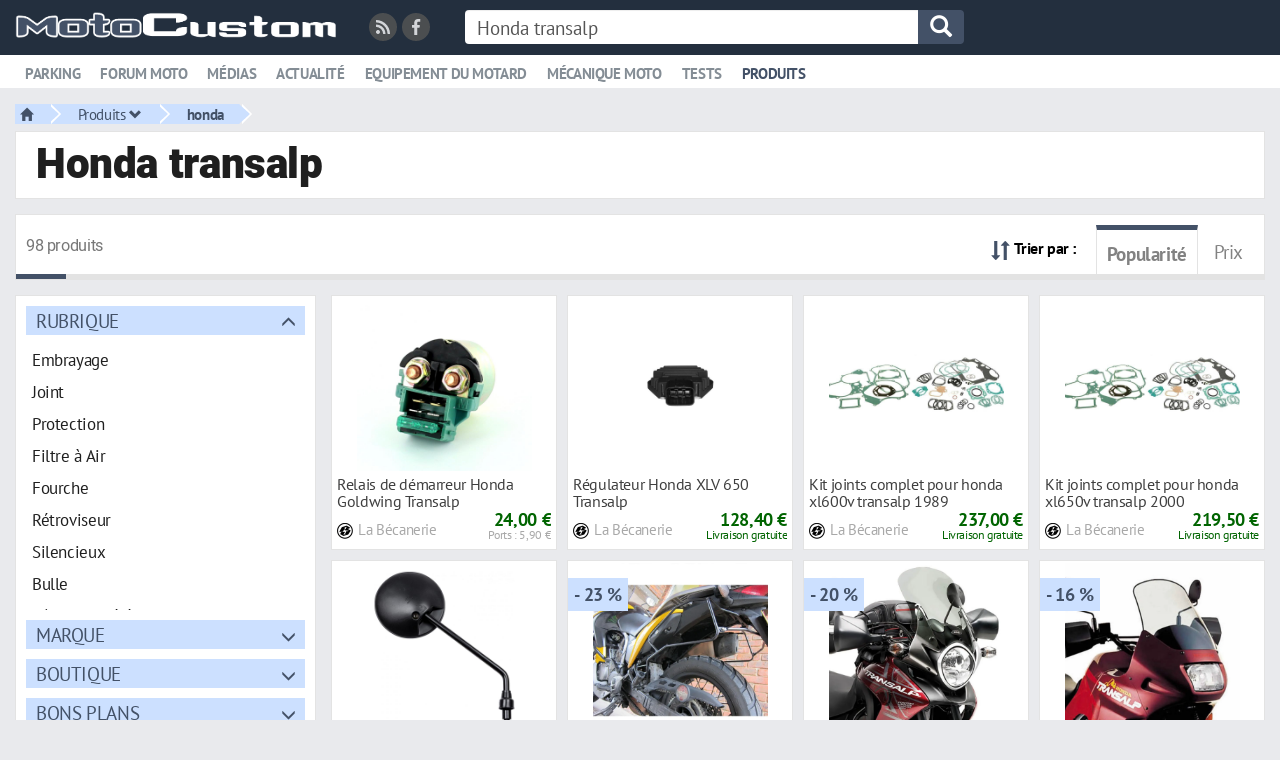

--- FILE ---
content_type: text/html; charset=UTF-8
request_url: https://www.motocustom.fr/p/honda-transalp
body_size: 21854
content:
<!DOCTYPE html>
<html lang="fr" class="theme-light_white typepage-module footerG withoutIconsTitle avatarsRond header-double">
    <head>
        <title>honda transalp moto - Motocustom</title>
        <meta name="description" content="Comparez toutes les offres de Honda transalp au meilleur prix en découvrant tous les produits de Honda sur Motocustom.">
        <link rel="canonical" href="https://www.motocustom.fr/p/honda-transalp">
        
<meta charset="utf-8">
<meta http-equiv="X-UA-Compatible" content="IE=edge">
<meta name="viewport" content="width=device-width, initial-scale=1, minimum-scale=1.0, maximum-scale=1.0, user-scalable=no">
<meta http-equiv="Content-Type" content="text/html; charset=UTF-8">
<meta http-equiv="Content-Language" content="fr-FR">

<!--[if IE]><link rel="shortcut icon" type="image/x-icon" href="/images/user/favicon.ico?tps=1768674883" /><![endif]-->

<link rel="shortcut icon" type="image/png" href="/images/user/favicon.png?tps=1768674883">

<link href="/css/all/style-min.css?v=173" rel="stylesheet" type="text/css">

<!-- HTML5 shim and Respond.js IE8 support of HTML5 elements and media queries -->
<!--[if lt IE 9]>
<script src="https://oss.maxcdn.com/libs/html5shiv/3.7.0/html5shiv.js"></script>
<script src="https://oss.maxcdn.com/libs/respond.js/1.4.2/respond.min.js"></script>
<![endif]-->

<link rel="alternate" type="application/rss+xml" title="Toutes les nouveautés de Motocustom" href="/module/rss">

        <link rel="next" href="/p/honda-transalp?page=2">
        
<script type="text/javascript">
    </script>
    <style>
.header .link.active a {
 color:#435167;
text-decoration:none;
}
.encoche_basse_inner {
border-bottom-color: #435167;
}
.header .link:not(.active) a:hover {
color:#435167;
}


.header .headerDiv2Fixed .link.active a {
 color:#848d95;
text-decoration:underline;
}
#headerDiv2Inner {
 background-color: #FFF;
}
.headerDiv2Fixed #headerDiv2Inner {
 background-color: #232f3e;
}
#headerDiv2 {
 border-bottom: solid 1px #e9eaed;
}
.header-semi-fixed {
 padding: 10px 0 0 0;
}
#headerDiv1_1 {
max-width: 1400px;
margin: 45px auto 0 auto;
color:#FFF;
}
#headerDiv1_1 a.oActive {
background-color:#FFF;
padding: 2px 15px 3px 15px;
 font-weight: bold;
color:#000;
}

#headerDiv1_1 a {
padding: 5px 15px 0 15px;
margin-left:0;
 font-weight: normal;
position: relative;
 bottom: 3px;
}
#headerDiv1_1 a:hover {
padding: 2px 15px 3px 15px;
text-decoration:none;
}
#headerDiv1_1 a.oActive:hover {
background-color:#FFF;
}
#headerDiv2 {
margin-top: 11px;
}
#headerDiv1 .logo {
 position: relative;
 top: -5px;
}
</style><script type="text/javascript" src="https://cache.consentframework.com/js/pa/32446/c/eHjUz/stub" referrerpolicy="origin" charset="utf-8"></script>
<script type="text/javascript" src="https://choices.consentframework.com/js/pa/32446/c/eHjUz/cmp" referrerpolicy="origin" charset="utf-8" async="async"></script>
<style>
.cc_banner.cc_container.cc_container--open {
 display: none;
}
</style></head><script async="async" data-aload="https://pagead2.googlesyndication.com/pagead/js/adsbygoogle.js?client=ca-pub-7648738761835594" crossorigin="anonymous"></script>

<script defer data-domain="www.motocustom.fr" data-api="https://pl.3w-data.workers.dev/ss/event" data-aload="https://pl.3w-data.workers.dev/ss/script.tagged-events.js" importance="low"></script>

<script>
 function aload(t){"use strict";var e="data-aload";return t=t||window.document.querySelectorAll("["+e+"]"),void 0===t.length&&(t=[t]),[].forEach.call(t,function(t){t["LINK"!==t.tagName?"src":"href"]=t.getAttribute(e),t.removeAttribute(e)}),t}

// Onload
window.onload = function () {
 aload();
 (adsbygoogle = window.adsbygoogle || []).push({});
};
</script>

    <body>
        
<header class="header header-semi-fixed">
    <div class="row row-0">
        <div id="headerDiv1" class="col-xs-12 headerDiv nowrap">
            <div id="headerDiv1ContainerFuild" class="container-fluid relative headerDiv">
                <div id="loader" class="barreSocial3w vcenter header-first-line header-second-line" data-before="">
                    <div id="etatConnexion"></div>
                </div>
                <a class="logo vcenter header-first-line" href="/">
                    <img class="h2Listings img-responsive" src="/images/user/logo.png?t=173" alt="Motocustom">
                </a>
                <div class="pull-left mr-30 header-first-line vcenter hidden-xs">
                    <div class="reseaux_sociaux">
                    <span class="class-offuscage mr-5 inline-block" data-url="L21vZHVsZS9yc3M=" data-target="_blank"><i class="reseau_social reseau_social_rss fas fa-rss"></i></span><span class="class-offuscage mr-5 inline-block" data-url="aHR0cHM6Ly93d3cuZmFjZWJvb2suY29tL01vdG9DdXN0b21TSVRFLw==" data-target="_blank"><i class="reseau_social reseau_social_facebook fab fa-facebook-f"></i></span>                    </div>
                </div>
                                <form method="get" action="/p/recherche" id="search_content" class="vcenter inline-block header-first-line header-second-line" data-before="search_content_mobile" data-after="menuRicheSecondLine">
                    <div class="input-group hidden-xs hidden-sm">
                                                <input type="text" placeholder="Que recherchez-vous ?" name="q" value="" class="search-bar form-control">
                        <a href="javascript:void(0);" onclick="javascript:$('.header #search_content').submit();" class="search-icon input-group-addon var_bg_color_2">
                            <span class="glyphicon glyphicon-search var_color_1"></span>
                        </a>
                    </div>
                </form>
                                <form method="get" action="/p/recherche" id="search_content_mobile" class="vcenter header-first-line header-second-line hidden" data-before="endHeaderDiv1" data-after="menuRicheSecondLine">
                    <div class="visible-xs visible-sm">
                        <a class="menuMobileToggleButton stop_propagation search-mobile visible-xs visible-sm" href="javascript:void(0)" onclick="javascript:toggleMenuMobile();">
                            <div class="search-button">
                                <span class="glyphicon glyphicon-menu-hamburger"></span>
                            </div>
                        </a>
                        <a class="search-mobile" href="javascript:void(0)" onclick="javascript:openBarreRechercheMobile();">
                            <div class="search-button">
                                <span class="glyphicon glyphicon-search"></span>
                            </div>
                        </a>
                        <div class="search-bar-mobile">
                            <input class="input" name="q" type="text" value="" placeholder="Que recherchez-vous ?">
                            <a class="search-close" href="javascript:void(0)" onclick="$('.search-bar-mobile').hide();">
                                <div class="search-button-close">
                                    <span class="glyphicon glyphicon-remove"></span>
                                </div>
                            </a>
                        </div>
                    </div>
                </form>
                <div id="endHeaderDiv1" class="vcenter header-first-line"></div>
            </div>
        </div>
                <div id="headerDiv2" class="col-xs-12 headerDiv nowrap hidden-sm hidden-xs">
            <div id="headerDiv2Fixed">
                <div id="headerDiv2Inner" class="relative menuRicheProduitsCondensed menuRicheProduitsCondensed2 menuRicheArticlesCondensed">
                    <div id="headerDiv2ContainerFuild" class="container-fluid relative">
                        <div id="menuRicheSecondLine" class="header-second-line logo inline-block">
                                                                <div class="link link-no-riche" data-menuriche="menuRiche_parking"><a href="/t/parking-moto/"><span class="picto"><span class="glyphicon glyphicon-comment"></span></span>Parking</a><div class="encoche_basse hidden"><div class="encoche_basse_inner"></div></div></div><div class="link" data-menuriche="menuRicheProduits">
<a href="http://mobcustom.com/forum/forum-moto-gros-cubes/">
<span class="picto"><span class="glyphicon glyphicon-shopping-cart"></span></span>Forum moto
</a>
</div>
                                                                        <div class="link link-no-riche" data-menuriche="menuRiche_medias"><a href="/t/medias/"><span class="picto"><span class="glyphicon glyphicon-comment"></span></span>Médias</a><div class="encoche_basse hidden"><div class="encoche_basse_inner"></div></div></div>
                                                                        <div class="link link-no-riche" data-menuriche="menuRiche_actualite"><a href="/t/actualite-moto/"><span class="picto"><span class="glyphicon glyphicon-comment"></span></span>Actualité</a><div class="encoche_basse hidden"><div class="encoche_basse_inner"></div></div></div>
                                                                        <div class="link link-no-riche" data-menuriche="menuRiche_equipement-du-motard"><a href="/t/equipement-du-motard/"><span class="picto"><span class="glyphicon glyphicon-comment"></span></span>Equipement du motard</a><div class="encoche_basse hidden"><div class="encoche_basse_inner"></div></div></div>
                                                                        <div class="link link-no-riche" data-menuriche="menuRiche_mecanique-moto"><a href="/t/dossier-mecanique-mo/"><span class="picto"><span class="glyphicon glyphicon-comment"></span></span>Mécanique moto</a><div class="encoche_basse hidden"><div class="encoche_basse_inner"></div></div></div>
                                                                        <div class="link link-no-riche" data-menuriche="menuRiche_tests"><a href="/t/tests/"><span class="picto"><span class="glyphicon glyphicon-comment"></span></span>Tests</a><div class="encoche_basse hidden"><div class="encoche_basse_inner"></div></div></div>
                                                                        <div class="link link-riche active" data-menuriche="menuRicheProduits"><a href="/p/recherche"><span class="picto"><span class="glyphicon glyphicon-shopping-cart"></span></span>Produits</a><div class="encoche_basse hidden"><div class="encoche_basse_inner"></div></div></div>
                                                            </div>
                        <div id="menuH2Right" class="pull-right"></div>
                        <div style="clear: both;"></div>
                    </div>
                                                <div id="menuRicheProduits" class="menuRiche menuRicheProduits">
                            <div class="ajax-loading text-center mt-10 mb-0 center-absolute" style="display: block;">
                    <img src="/images/1.0/loading.gif" alt="">
                </div>                            </div>
                                                <div id="menuH2RicheRight" class="pull-right"></div>
                </div>
            </div>
        </div>
            </div>
</header>

            <div id="mainwrapper" class="mainwrapper-nofixed header-double">
                <div id="wrapper" class="container-fluid">
                    <div id="breadcrumb" class="mb-5">
                        <nav>
                <ul class="breadcrumbs" onmouseleave="toggleFacetValues(this, true);"><li class="bc_li home"><a href="/" class="bc"><span class="glyphicon glyphicon-home small"></span></a></li><li class="bc_li home dropdown"><a href="/p/recherche" class="bc" id="dLabelFiltre-bc-produits" onmouseenter="toggleFacetValues(this);" onclick="toggleFacetValues(this);" aria-haspopup="true" aria-expanded="false">Produits <span class="glyphicon glyphicon-chevron-down small"></span></a><ul class="dropdown-menu facet-values-bc-produits" aria-labelledby="dLabelFiltre-bc-produits" onmouseleave="toggleFacetValues(this, true);"><li>
                            <a href="https://www.motocustom.fr/p/accessoire" class="filtre-value class-offuscage" data-url="aHR0cHM6Ly93d3cubW90b2N1c3RvbS5mci9wL2FjY2Vzc29pcmU=">
                                <span class="glyphicon glyphicon-chevron-right small pull-right"></span>Accessoires
                            </a>
                        </li><li>
                            <a href="https://www.motocustom.fr/p/air" class="filtre-value class-offuscage" data-url="aHR0cHM6Ly93d3cubW90b2N1c3RvbS5mci9wL2Fpcg==">
                                <span class="glyphicon glyphicon-chevron-right small pull-right"></span>Air
                            </a>
                        </li><li>
                            <a href="https://www.motocustom.fr/p/allumage" class="filtre-value class-offuscage" data-url="aHR0cHM6Ly93d3cubW90b2N1c3RvbS5mci9wL2FsbHVtYWdl">
                                <span class="glyphicon glyphicon-chevron-right small pull-right"></span>Allumage
                            </a>
                        </li><li>
                            <a href="https://www.motocustom.fr/p/amortisseur" class="filtre-value class-offuscage" data-url="aHR0cHM6Ly93d3cubW90b2N1c3RvbS5mci9wL2Ftb3J0aXNzZXVy">
                                <span class="glyphicon glyphicon-chevron-right small pull-right"></span>Amortisseur
                            </a>
                        </li><li>
                            <a href="https://www.motocustom.fr/p/ampoule" class="filtre-value class-offuscage" data-url="aHR0cHM6Ly93d3cubW90b2N1c3RvbS5mci9wL2FtcG91bGU=">
                                <span class="glyphicon glyphicon-chevron-right small pull-right"></span>Ampoule
                            </a>
                        </li><li>
                            <a href="https://www.motocustom.fr/p/aprilia" class="filtre-value class-offuscage" data-url="aHR0cHM6Ly93d3cubW90b2N1c3RvbS5mci9wL2FwcmlsaWE=">
                                <span class="glyphicon glyphicon-chevron-right small pull-right"></span>Aprilia
                            </a>
                        </li><li>
                            <a href="https://www.motocustom.fr/p/autocollants" class="filtre-value class-offuscage" data-url="aHR0cHM6Ly93d3cubW90b2N1c3RvbS5mci9wL2F1dG9jb2xsYW50cw==">
                                <span class="glyphicon glyphicon-chevron-right small pull-right"></span>Autocollant
                            </a>
                        </li><li>
                            <a href="https://www.motocustom.fr/p/bagagerie" class="filtre-value class-offuscage" data-url="aHR0cHM6Ly93d3cubW90b2N1c3RvbS5mci9wL2JhZ2FnZXJpZQ==">
                                <span class="glyphicon glyphicon-chevron-right small pull-right"></span>Bagagerie
                            </a>
                        </li><li>
                            <a href="https://www.motocustom.fr/p/bagage" class="filtre-value class-offuscage" data-url="aHR0cHM6Ly93d3cubW90b2N1c3RvbS5mci9wL2JhZ2FnZQ==">
                                <span class="glyphicon glyphicon-chevron-right small pull-right"></span>Bagages
                            </a>
                        </li><li>
                            <a href="https://www.motocustom.fr/p/batterie" class="filtre-value class-offuscage" data-url="aHR0cHM6Ly93d3cubW90b2N1c3RvbS5mci9wL2JhdHRlcmll">
                                <span class="glyphicon glyphicon-chevron-right small pull-right"></span>Batterie
                            </a>
                        </li><li>
                            <a href="https://www.motocustom.fr/p/bequille" class="filtre-value class-offuscage" data-url="aHR0cHM6Ly93d3cubW90b2N1c3RvbS5mci9wL2JlcXVpbGxl">
                                <span class="glyphicon glyphicon-chevron-right small pull-right"></span>Béquille
                            </a>
                        </li><li>
                            <a href="https://www.motocustom.fr/p/beta" class="filtre-value class-offuscage" data-url="aHR0cHM6Ly93d3cubW90b2N1c3RvbS5mci9wL2JldGE=">
                                <span class="glyphicon glyphicon-chevron-right small pull-right"></span>Beta
                            </a>
                        </li><li>
                            <a href="https://www.motocustom.fr/p/bleu" class="filtre-value class-offuscage" data-url="aHR0cHM6Ly93d3cubW90b2N1c3RvbS5mci9wL2JsZXU=">
                                <span class="glyphicon glyphicon-chevron-right small pull-right"></span>Bleu
                            </a>
                        </li><li>
                            <a href="https://www.motocustom.fr/p/bmw" class="filtre-value class-offuscage" data-url="aHR0cHM6Ly93d3cubW90b2N1c3RvbS5mci9wL2Jtdw==">
                                <span class="glyphicon glyphicon-chevron-right small pull-right"></span>Bmw
                            </a>
                        </li><li>
                            <a href="https://www.motocustom.fr/p/booster" class="filtre-value class-offuscage" data-url="aHR0cHM6Ly93d3cubW90b2N1c3RvbS5mci9wL2Jvb3N0ZXI=">
                                <span class="glyphicon glyphicon-chevron-right small pull-right"></span>Booster
                            </a>
                        </li><li>
                            <a href="https://www.motocustom.fr/p/bouchons" class="filtre-value class-offuscage" data-url="aHR0cHM6Ly93d3cubW90b2N1c3RvbS5mci9wL2JvdWNob25z">
                                <span class="glyphicon glyphicon-chevron-right small pull-right"></span>Bouchon
                            </a>
                        </li><li>
                            <a href="https://www.motocustom.fr/p/bridgestone" class="filtre-value class-offuscage" data-url="aHR0cHM6Ly93d3cubW90b2N1c3RvbS5mci9wL2JyaWRnZXN0b25l">
                                <span class="glyphicon glyphicon-chevron-right small pull-right"></span>Bridgestone
                            </a>
                        </li><li>
                            <a href="https://www.motocustom.fr/p/bulle" class="filtre-value class-offuscage" data-url="aHR0cHM6Ly93d3cubW90b2N1c3RvbS5mci9wL2J1bGxl">
                                <span class="glyphicon glyphicon-chevron-right small pull-right"></span>Bulle
                            </a>
                        </li><li>
                            <a href="https://www.motocustom.fr/p/cable" class="filtre-value class-offuscage" data-url="aHR0cHM6Ly93d3cubW90b2N1c3RvbS5mci9wL2NhYmxl">
                                <span class="glyphicon glyphicon-chevron-right small pull-right"></span>Cable
                            </a>
                        </li><li>
                            <a href="https://www.motocustom.fr/p/carbone" class="filtre-value class-offuscage" data-url="aHR0cHM6Ly93d3cubW90b2N1c3RvbS5mci9wL2NhcmJvbmU=">
                                <span class="glyphicon glyphicon-chevron-right small pull-right"></span>Carbone
                            </a>
                        </li><li>
                            <a href="https://www.motocustom.fr/p/carbu" class="filtre-value class-offuscage" data-url="aHR0cHM6Ly93d3cubW90b2N1c3RvbS5mci9wL2NhcmJ1">
                                <span class="glyphicon glyphicon-chevron-right small pull-right"></span>Carbu
                            </a>
                        </li><li>
                            <a href="https://www.motocustom.fr/p/carburateur" class="filtre-value class-offuscage" data-url="aHR0cHM6Ly93d3cubW90b2N1c3RvbS5mci9wL2NhcmJ1cmF0ZXVy">
                                <span class="glyphicon glyphicon-chevron-right small pull-right"></span>Carburateur
                            </a>
                        </li><li>
                            <a href="https://www.motocustom.fr/p/carenage" class="filtre-value class-offuscage" data-url="aHR0cHM6Ly93d3cubW90b2N1c3RvbS5mci9wL2NhcmVuYWdl">
                                <span class="glyphicon glyphicon-chevron-right small pull-right"></span>Carénage
                            </a>
                        </li><li>
                            <a href="https://www.motocustom.fr/p/carter" class="filtre-value class-offuscage" data-url="aHR0cHM6Ly93d3cubW90b2N1c3RvbS5mci9wL2NhcnRlcg==">
                                <span class="glyphicon glyphicon-chevron-right small pull-right"></span>Carter
                            </a>
                        </li><li>
                            <a href="https://www.motocustom.fr/p/casquette" class="filtre-value class-offuscage" data-url="aHR0cHM6Ly93d3cubW90b2N1c3RvbS5mci9wL2Nhc3F1ZXR0ZQ==">
                                <span class="glyphicon glyphicon-chevron-right small pull-right"></span>Casquette
                            </a>
                        </li><li>
                            <a href="https://www.motocustom.fr/p/cb" class="filtre-value class-offuscage" data-url="aHR0cHM6Ly93d3cubW90b2N1c3RvbS5mci9wL2Ni">
                                <span class="glyphicon glyphicon-chevron-right small pull-right"></span>Cb
                            </a>
                        </li><li>
                            <a href="https://www.motocustom.fr/p/cbr" class="filtre-value class-offuscage" data-url="aHR0cHM6Ly93d3cubW90b2N1c3RvbS5mci9wL2Nicg==">
                                <span class="glyphicon glyphicon-chevron-right small pull-right"></span>Cbr
                            </a>
                        </li><li>
                            <a href="https://www.motocustom.fr/p/chaine" class="filtre-value class-offuscage" data-url="aHR0cHM6Ly93d3cubW90b2N1c3RvbS5mci9wL2NoYWluZQ==">
                                <span class="glyphicon glyphicon-chevron-right small pull-right"></span>Chaine
                            </a>
                        </li><li>
                            <a href="https://www.motocustom.fr/p/clignotant" class="filtre-value class-offuscage" data-url="aHR0cHM6Ly93d3cubW90b2N1c3RvbS5mci9wL2NsaWdub3RhbnQ=">
                                <span class="glyphicon glyphicon-chevron-right small pull-right"></span>Clignotant
                            </a>
                        </li><li>
                            <a href="https://www.motocustom.fr/p/complet" class="filtre-value class-offuscage" data-url="aHR0cHM6Ly93d3cubW90b2N1c3RvbS5mci9wL2NvbXBsZXQ=">
                                <span class="glyphicon glyphicon-chevron-right small pull-right"></span>Complètes
                            </a>
                        </li><li>
                            <a href="https://www.motocustom.fr/p/compteur" class="filtre-value class-offuscage" data-url="aHR0cHM6Ly93d3cubW90b2N1c3RvbS5mci9wL2NvbXB0ZXVy">
                                <span class="glyphicon glyphicon-chevron-right small pull-right"></span>Compteur
                            </a>
                        </li><li>
                            <a href="https://www.motocustom.fr/p/coque" class="filtre-value class-offuscage" data-url="aHR0cHM6Ly93d3cubW90b2N1c3RvbS5mci9wL2NvcXVl">
                                <span class="glyphicon glyphicon-chevron-right small pull-right"></span>Coque
                            </a>
                        </li><li>
                            <a href="https://www.motocustom.fr/p/couronne" class="filtre-value class-offuscage" data-url="aHR0cHM6Ly93d3cubW90b2N1c3RvbS5mci9wL2NvdXJvbm5l">
                                <span class="glyphicon glyphicon-chevron-right small pull-right"></span>Couronne
                            </a>
                        </li><li>
                            <a href="https://www.motocustom.fr/p/courroie" class="filtre-value class-offuscage" data-url="aHR0cHM6Ly93d3cubW90b2N1c3RvbS5mci9wL2NvdXJyb2ll">
                                <span class="glyphicon glyphicon-chevron-right small pull-right"></span>Courroie
                            </a>
                        </li><li>
                            <a href="https://www.motocustom.fr/p/culasse" class="filtre-value class-offuscage" data-url="aHR0cHM6Ly93d3cubW90b2N1c3RvbS5mci9wL2N1bGFzc2U=">
                                <span class="glyphicon glyphicon-chevron-right small pull-right"></span>Culasse
                            </a>
                        </li><li>
                            <a href="https://www.motocustom.fr/p/cycle" class="filtre-value class-offuscage" data-url="aHR0cHM6Ly93d3cubW90b2N1c3RvbS5mci9wL2N5Y2xl">
                                <span class="glyphicon glyphicon-chevron-right small pull-right"></span>Cycle
                            </a>
                        </li><li>
                            <a href="https://www.motocustom.fr/p/cylindre" class="filtre-value class-offuscage" data-url="aHR0cHM6Ly93d3cubW90b2N1c3RvbS5mci9wL2N5bGluZHJl">
                                <span class="glyphicon glyphicon-chevron-right small pull-right"></span>Cylindre
                            </a>
                        </li><li>
                            <a href="https://www.motocustom.fr/p/dellorto" class="filtre-value class-offuscage" data-url="aHR0cHM6Ly93d3cubW90b2N1c3RvbS5mci9wL2RlbGxvcnRv">
                                <span class="glyphicon glyphicon-chevron-right small pull-right"></span>Dellorto
                            </a>
                        </li><li>
                            <a href="https://www.motocustom.fr/p/demarreur" class="filtre-value class-offuscage" data-url="aHR0cHM6Ly93d3cubW90b2N1c3RvbS5mci9wL2RlbWFycmV1cg==">
                                <span class="glyphicon glyphicon-chevron-right small pull-right"></span>Démarreur
                            </a>
                        </li><li>
                            <a href="https://www.motocustom.fr/p/derbi" class="filtre-value class-offuscage" data-url="aHR0cHM6Ly93d3cubW90b2N1c3RvbS5mci9wL2RlcmJp">
                                <span class="glyphicon glyphicon-chevron-right small pull-right"></span>Derbi
                            </a>
                        </li><li>
                            <a href="https://www.motocustom.fr/p/disques" class="filtre-value class-offuscage" data-url="aHR0cHM6Ly93d3cubW90b2N1c3RvbS5mci9wL2Rpc3F1ZXM=">
                                <span class="glyphicon glyphicon-chevron-right small pull-right"></span>Disque
                            </a>
                        </li><li>
                            <a href="https://www.motocustom.fr/p/dr" class="filtre-value class-offuscage" data-url="aHR0cHM6Ly93d3cubW90b2N1c3RvbS5mci9wL2Ry">
                                <span class="glyphicon glyphicon-chevron-right small pull-right"></span>Dr
                            </a>
                        </li><li>
                            <a href="https://www.motocustom.fr/p/ducati" class="filtre-value class-offuscage" data-url="aHR0cHM6Ly93d3cubW90b2N1c3RvbS5mci9wL2R1Y2F0aQ==">
                                <span class="glyphicon glyphicon-chevron-right small pull-right"></span>Ducati
                            </a>
                        </li><li>
                            <a href="https://www.motocustom.fr/p/dunlop" class="filtre-value class-offuscage" data-url="aHR0cHM6Ly93d3cubW90b2N1c3RvbS5mci9wL2R1bmxvcA==">
                                <span class="glyphicon glyphicon-chevron-right small pull-right"></span>Dunlop
                            </a>
                        </li><li>
                            <a href="https://www.motocustom.fr/p/durites" class="filtre-value class-offuscage" data-url="aHR0cHM6Ly93d3cubW90b2N1c3RvbS5mci9wL2R1cml0ZXM=">
                                <span class="glyphicon glyphicon-chevron-right small pull-right"></span>Durite
                            </a>
                        </li><li>
                            <a href="https://www.motocustom.fr/p/echappement" class="filtre-value class-offuscage" data-url="aHR0cHM6Ly93d3cubW90b2N1c3RvbS5mci9wL2VjaGFwcGVtZW50">
                                <span class="glyphicon glyphicon-chevron-right small pull-right"></span>Échappement
                            </a>
                        </li><li>
                            <a href="https://www.motocustom.fr/p/electrique" class="filtre-value class-offuscage" data-url="aHR0cHM6Ly93d3cubW90b2N1c3RvbS5mci9wL2VsZWN0cmlxdWU=">
                                <span class="glyphicon glyphicon-chevron-right small pull-right"></span>Electrique
                            </a>
                        </li><li>
                            <a href="https://www.motocustom.fr/p/embout" class="filtre-value class-offuscage" data-url="aHR0cHM6Ly93d3cubW90b2N1c3RvbS5mci9wL2VtYm91dA==">
                                <span class="glyphicon glyphicon-chevron-right small pull-right"></span>Embout
                            </a>
                        </li><li>
                            <a href="https://www.motocustom.fr/p/embrayage" class="filtre-value class-offuscage" data-url="aHR0cHM6Ly93d3cubW90b2N1c3RvbS5mci9wL2VtYnJheWFnZQ==">
                                <span class="glyphicon glyphicon-chevron-right small pull-right"></span>Embrayage
                            </a>
                        </li><li>
                            <a href="https://www.motocustom.fr/p/entretien" class="filtre-value class-offuscage" data-url="aHR0cHM6Ly93d3cubW90b2N1c3RvbS5mci9wL2VudHJldGllbg==">
                                <span class="glyphicon glyphicon-chevron-right small pull-right"></span>Entretien
                            </a>
                        </li><li>
                            <a href="https://www.motocustom.fr/p/feu" class="filtre-value class-offuscage" data-url="aHR0cHM6Ly93d3cubW90b2N1c3RvbS5mci9wL2ZldQ==">
                                <span class="glyphicon glyphicon-chevron-right small pull-right"></span>Feu
                            </a>
                        </li><li>
                            <a href="https://www.motocustom.fr/p/filtre" class="filtre-value class-offuscage" data-url="aHR0cHM6Ly93d3cubW90b2N1c3RvbS5mci9wL2ZpbHRyZQ==">
                                <span class="glyphicon glyphicon-chevron-right small pull-right"></span>Filtre
                            </a>
                        </li><li>
                            <a href="https://www.motocustom.fr/p/fixation" class="filtre-value class-offuscage" data-url="aHR0cHM6Ly93d3cubW90b2N1c3RvbS5mci9wL2ZpeGF0aW9u">
                                <span class="glyphicon glyphicon-chevron-right small pull-right"></span>Fixation
                            </a>
                        </li><li>
                            <a href="https://www.motocustom.fr/p/fourche" class="filtre-value class-offuscage" data-url="aHR0cHM6Ly93d3cubW90b2N1c3RvbS5mci9wL2ZvdXJjaGU=">
                                <span class="glyphicon glyphicon-chevron-right small pull-right"></span>Fourche
                            </a>
                        </li><li>
                            <a href="https://www.motocustom.fr/p/frein" class="filtre-value class-offuscage" data-url="aHR0cHM6Ly93d3cubW90b2N1c3RvbS5mci9wL2ZyZWlu">
                                <span class="glyphicon glyphicon-chevron-right small pull-right"></span>Frein
                            </a>
                        </li><li>
                            <a href="https://www.motocustom.fr/p/gicleur" class="filtre-value class-offuscage" data-url="aHR0cHM6Ly93d3cubW90b2N1c3RvbS5mci9wL2dpY2xldXI=">
                                <span class="glyphicon glyphicon-chevron-right small pull-right"></span>Gicleur
                            </a>
                        </li><li>
                            <a href="https://www.motocustom.fr/p/gilera" class="filtre-value class-offuscage" data-url="aHR0cHM6Ly93d3cubW90b2N1c3RvbS5mci9wL2dpbGVyYQ==">
                                <span class="glyphicon glyphicon-chevron-right small pull-right"></span>Gilera
                            </a>
                        </li><li>
                            <a href="https://www.motocustom.fr/p/givi" class="filtre-value class-offuscage" data-url="aHR0cHM6Ly93d3cubW90b2N1c3RvbS5mci9wL2dpdmk=">
                                <span class="glyphicon glyphicon-chevron-right small pull-right"></span>Givi
                            </a>
                        </li><li>
                            <a href="https://www.motocustom.fr/p/gps" class="filtre-value class-offuscage" data-url="aHR0cHM6Ly93d3cubW90b2N1c3RvbS5mci9wL2dwcw==">
                                <span class="glyphicon glyphicon-chevron-right small pull-right"></span>Gps
                            </a>
                        </li><li>
                            <a href="https://www.motocustom.fr/p/gsx" class="filtre-value class-offuscage" data-url="aHR0cHM6Ly93d3cubW90b2N1c3RvbS5mci9wL2dzeA==">
                                <span class="glyphicon glyphicon-chevron-right small pull-right"></span>Gsx
                            </a>
                        </li><li>
                            <a href="https://www.motocustom.fr/p/guidon" class="filtre-value class-offuscage" data-url="aHR0cHM6Ly93d3cubW90b2N1c3RvbS5mci9wL2d1aWRvbg==">
                                <span class="glyphicon glyphicon-chevron-right small pull-right"></span>Guidon
                            </a>
                        </li><li>
                            <a href="https://www.motocustom.fr/p/harley" class="filtre-value class-offuscage" data-url="aHR0cHM6Ly93d3cubW90b2N1c3RvbS5mci9wL2hhcmxleQ==">
                                <span class="glyphicon glyphicon-chevron-right small pull-right"></span>Harley
                            </a>
                        </li><li>
                            <a href="https://www.motocustom.fr/p/haut" class="filtre-value class-offuscage" data-url="aHR0cHM6Ly93d3cubW90b2N1c3RvbS5mci9wL2hhdXQ=">
                                <span class="glyphicon glyphicon-chevron-right small pull-right"></span>Hauts
                            </a>
                        </li><li>
                            <a href="https://www.motocustom.fr/p/honda" class="filtre-value class-offuscage" data-url="aHR0cHM6Ly93d3cubW90b2N1c3RvbS5mci9wL2hvbmRh">
                                <span class="glyphicon glyphicon-chevron-right small pull-right"></span>Honda
                            </a>
                        </li><li>
                            <a href="https://www.motocustom.fr/p/huile" class="filtre-value class-offuscage" data-url="aHR0cHM6Ly93d3cubW90b2N1c3RvbS5mci9wL2h1aWxl">
                                <span class="glyphicon glyphicon-chevron-right small pull-right"></span>Huile
                            </a>
                        </li><li>
                            <a href="https://www.motocustom.fr/p/husqvarna" class="filtre-value class-offuscage" data-url="aHR0cHM6Ly93d3cubW90b2N1c3RvbS5mci9wL2h1c3F2YXJuYQ==">
                                <span class="glyphicon glyphicon-chevron-right small pull-right"></span>Husqvarna
                            </a>
                        </li><li>
                            <a href="https://www.motocustom.fr/p/jante" class="filtre-value class-offuscage" data-url="aHR0cHM6Ly93d3cubW90b2N1c3RvbS5mci9wL2phbnRl">
                                <span class="glyphicon glyphicon-chevron-right small pull-right"></span>Jante
                            </a>
                        </li><li>
                            <a href="https://www.motocustom.fr/p/jeu" class="filtre-value class-offuscage" data-url="aHR0cHM6Ly93d3cubW90b2N1c3RvbS5mci9wL2pldQ==">
                                <span class="glyphicon glyphicon-chevron-right small pull-right"></span>Jeu
                            </a>
                        </li><li>
                            <a href="https://www.motocustom.fr/p/joints" class="filtre-value class-offuscage" data-url="aHR0cHM6Ly93d3cubW90b2N1c3RvbS5mci9wL2pvaW50cw==">
                                <span class="glyphicon glyphicon-chevron-right small pull-right"></span>Joints
                            </a>
                        </li><li>
                            <a href="https://www.motocustom.fr/p/kappa" class="filtre-value class-offuscage" data-url="aHR0cHM6Ly93d3cubW90b2N1c3RvbS5mci9wL2thcHBh">
                                <span class="glyphicon glyphicon-chevron-right small pull-right"></span>Kappa
                            </a>
                        </li><li>
                            <a href="https://www.motocustom.fr/p/kawasaki" class="filtre-value class-offuscage" data-url="aHR0cHM6Ly93d3cubW90b2N1c3RvbS5mci9wL2thd2FzYWtp">
                                <span class="glyphicon glyphicon-chevron-right small pull-right"></span>Kawasaki
                            </a>
                        </li><li>
                            <a href="https://www.motocustom.fr/p/kit" class="filtre-value class-offuscage" data-url="aHR0cHM6Ly93d3cubW90b2N1c3RvbS5mci9wL2tpdA==">
                                <span class="glyphicon glyphicon-chevron-right small pull-right"></span>Kit
                            </a>
                        </li><li>
                            <a href="https://www.motocustom.fr/p/ktm" class="filtre-value class-offuscage" data-url="aHR0cHM6Ly93d3cubW90b2N1c3RvbS5mci9wL2t0bQ==">
                                <span class="glyphicon glyphicon-chevron-right small pull-right"></span>Ktm
                            </a>
                        </li><li>
                            <a href="https://www.motocustom.fr/p/kymco" class="filtre-value class-offuscage" data-url="aHR0cHM6Ly93d3cubW90b2N1c3RvbS5mci9wL2t5bWNv">
                                <span class="glyphicon glyphicon-chevron-right small pull-right"></span>Kymco
                            </a>
                        </li><li>
                            <a href="https://www.motocustom.fr/p/leovince" class="filtre-value class-offuscage" data-url="aHR0cHM6Ly93d3cubW90b2N1c3RvbS5mci9wL2xlb3ZpbmNl">
                                <span class="glyphicon glyphicon-chevron-right small pull-right"></span>Leovince
                            </a>
                        </li><li>
                            <a href="https://www.motocustom.fr/p/levier" class="filtre-value class-offuscage" data-url="aHR0cHM6Ly93d3cubW90b2N1c3RvbS5mci9wL2xldmllcg==">
                                <span class="glyphicon glyphicon-chevron-right small pull-right"></span>Levier
                            </a>
                        </li><li>
                            <a href="https://www.motocustom.fr/p/ligne" class="filtre-value class-offuscage" data-url="aHR0cHM6Ly93d3cubW90b2N1c3RvbS5mci9wL2xpZ25l">
                                <span class="glyphicon glyphicon-chevron-right small pull-right"></span>Ligne
                            </a>
                        </li><li>
                            <a href="https://www.motocustom.fr/p/malossi" class="filtre-value class-offuscage" data-url="aHR0cHM6Ly93d3cubW90b2N1c3RvbS5mci9wL21hbG9zc2k=">
                                <span class="glyphicon glyphicon-chevron-right small pull-right"></span>Malossi
                            </a>
                        </li><li>
                            <a href="https://www.motocustom.fr/p/max" class="filtre-value class-offuscage" data-url="aHR0cHM6Ly93d3cubW90b2N1c3RvbS5mci9wL21heA==">
                                <span class="glyphicon glyphicon-chevron-right small pull-right"></span>Max
                            </a>
                        </li><li>
                            <a href="https://www.motocustom.fr/p/maxi" class="filtre-value class-offuscage" data-url="aHR0cHM6Ly93d3cubW90b2N1c3RvbS5mci9wL21heGk=">
                                <span class="glyphicon glyphicon-chevron-right small pull-right"></span>Maxi
                            </a>
                        </li><li>
                            <a href="https://www.motocustom.fr/p/mbk" class="filtre-value class-offuscage" data-url="aHR0cHM6Ly93d3cubW90b2N1c3RvbS5mci9wL21iaw==">
                                <span class="glyphicon glyphicon-chevron-right small pull-right"></span>Mbk
                            </a>
                        </li><li>
                            <a href="https://www.motocustom.fr/p/metzeler" class="filtre-value class-offuscage" data-url="aHR0cHM6Ly93d3cubW90b2N1c3RvbS5mci9wL21ldHplbGVy">
                                <span class="glyphicon glyphicon-chevron-right small pull-right"></span>Metzeler
                            </a>
                        </li><li>
                            <a href="https://www.motocustom.fr/p/michelin" class="filtre-value class-offuscage" data-url="aHR0cHM6Ly93d3cubW90b2N1c3RvbS5mci9wL21pY2hlbGlu">
                                <span class="glyphicon glyphicon-chevron-right small pull-right"></span>Michelin
                            </a>
                        </li><li>
                            <a href="https://www.motocustom.fr/p/mp3" class="filtre-value class-offuscage" data-url="aHR0cHM6Ly93d3cubW90b2N1c3RvbS5mci9wL21wMw==">
                                <span class="glyphicon glyphicon-chevron-right small pull-right"></span>Mp3
                            </a>
                        </li><li>
                            <a href="https://www.motocustom.fr/p/nitro" class="filtre-value class-offuscage" data-url="aHR0cHM6Ly93d3cubW90b2N1c3RvbS5mci9wL25pdHJv">
                                <span class="glyphicon glyphicon-chevron-right small pull-right"></span>Nitro
                            </a>
                        </li><li>
                            <a href="https://www.motocustom.fr/p/noirs" class="filtre-value class-offuscage" data-url="aHR0cHM6Ly93d3cubW90b2N1c3RvbS5mci9wL25vaXJz">
                                <span class="glyphicon glyphicon-chevron-right small pull-right"></span>Noir
                            </a>
                        </li><li>
                            <a href="https://www.motocustom.fr/p/optique" class="filtre-value class-offuscage" data-url="aHR0cHM6Ly93d3cubW90b2N1c3RvbS5mci9wL29wdGlxdWU=">
                                <span class="glyphicon glyphicon-chevron-right small pull-right"></span>Optique
                            </a>
                        </li><li>
                            <a href="https://www.motocustom.fr/p/orange" class="filtre-value class-offuscage" data-url="aHR0cHM6Ly93d3cubW90b2N1c3RvbS5mci9wL29yYW5nZQ==">
                                <span class="glyphicon glyphicon-chevron-right small pull-right"></span>Orange
                            </a>
                        </li><li>
                            <a href="https://www.motocustom.fr/p/origine" class="filtre-value class-offuscage" data-url="aHR0cHM6Ly93d3cubW90b2N1c3RvbS5mci9wL29yaWdpbmU=">
                                <span class="glyphicon glyphicon-chevron-right small pull-right"></span>Origine
                            </a>
                        </li><li>
                            <a href="https://www.motocustom.fr/p/ovetto" class="filtre-value class-offuscage" data-url="aHR0cHM6Ly93d3cubW90b2N1c3RvbS5mci9wL292ZXR0bw==">
                                <span class="glyphicon glyphicon-chevron-right small pull-right"></span>Ovetto
                            </a>
                        </li><li>
                            <a href="https://www.motocustom.fr/p/peugeot" class="filtre-value class-offuscage" data-url="aHR0cHM6Ly93d3cubW90b2N1c3RvbS5mci9wL3BldWdlb3Q=">
                                <span class="glyphicon glyphicon-chevron-right small pull-right"></span>Peugeot
                            </a>
                        </li><li>
                            <a href="https://www.motocustom.fr/p/piaggio" class="filtre-value class-offuscage" data-url="aHR0cHM6Ly93d3cubW90b2N1c3RvbS5mci9wL3BpYWdnaW8=">
                                <span class="glyphicon glyphicon-chevron-right small pull-right"></span>Piaggio
                            </a>
                        </li><li>
                            <a href="https://www.motocustom.fr/p/piece" class="filtre-value class-offuscage" data-url="aHR0cHM6Ly93d3cubW90b2N1c3RvbS5mci9wL3BpZWNl">
                                <span class="glyphicon glyphicon-chevron-right small pull-right"></span>Pièce
                            </a>
                        </li><li>
                            <a href="https://www.motocustom.fr/p/pignon" class="filtre-value class-offuscage" data-url="aHR0cHM6Ly93d3cubW90b2N1c3RvbS5mci9wL3BpZ25vbg==">
                                <span class="glyphicon glyphicon-chevron-right small pull-right"></span>Pignon
                            </a>
                        </li><li>
                            <a href="https://www.motocustom.fr/p/pirelli" class="filtre-value class-offuscage" data-url="aHR0cHM6Ly93d3cubW90b2N1c3RvbS5mci9wL3BpcmVsbGk=">
                                <span class="glyphicon glyphicon-chevron-right small pull-right"></span>Pirelli
                            </a>
                        </li><li>
                            <a href="https://www.motocustom.fr/p/pistons" class="filtre-value class-offuscage" data-url="aHR0cHM6Ly93d3cubW90b2N1c3RvbS5mci9wL3Bpc3RvbnM=">
                                <span class="glyphicon glyphicon-chevron-right small pull-right"></span>Piston
                            </a>
                        </li><li>
                            <a href="https://www.motocustom.fr/p/plaque" class="filtre-value class-offuscage" data-url="aHR0cHM6Ly93d3cubW90b2N1c3RvbS5mci9wL3BsYXF1ZQ==">
                                <span class="glyphicon glyphicon-chevron-right small pull-right"></span>Plaque
                            </a>
                        </li><li>
                            <a href="https://www.motocustom.fr/p/pneu" class="filtre-value class-offuscage" data-url="aHR0cHM6Ly93d3cubW90b2N1c3RvbS5mci9wL3BuZXU=">
                                <span class="glyphicon glyphicon-chevron-right small pull-right"></span>Pneu
                            </a>
                        </li><li>
                            <a href="https://www.motocustom.fr/p/poignees" class="filtre-value class-offuscage" data-url="aHR0cHM6Ly93d3cubW90b2N1c3RvbS5mci9wL3BvaWduZWVz">
                                <span class="glyphicon glyphicon-chevron-right small pull-right"></span>Poignées
                            </a>
                        </li><li>
                            <a href="https://www.motocustom.fr/p/polini" class="filtre-value class-offuscage" data-url="aHR0cHM6Ly93d3cubW90b2N1c3RvbS5mci9wL3BvbGluaQ==">
                                <span class="glyphicon glyphicon-chevron-right small pull-right"></span>Polini
                            </a>
                        </li><li>
                            <a href="https://www.motocustom.fr/p/porte" class="filtre-value class-offuscage" data-url="aHR0cHM6Ly93d3cubW90b2N1c3RvbS5mci9wL3BvcnRl">
                                <span class="glyphicon glyphicon-chevron-right small pull-right"></span>Porte
                            </a>
                        </li><li>
                            <a href="https://www.motocustom.fr/p/pot" class="filtre-value class-offuscage" data-url="aHR0cHM6Ly93d3cubW90b2N1c3RvbS5mci9wL3BvdA==">
                                <span class="glyphicon glyphicon-chevron-right small pull-right"></span>Pot
                            </a>
                        </li><li>
                            <a href="https://www.motocustom.fr/p/prox" class="filtre-value class-offuscage" data-url="aHR0cHM6Ly93d3cubW90b2N1c3RvbS5mci9wL3Byb3g=">
                                <span class="glyphicon glyphicon-chevron-right small pull-right"></span>Pro
                            </a>
                        </li><li>
                            <a href="https://www.motocustom.fr/p/protection" class="filtre-value class-offuscage" data-url="aHR0cHM6Ly93d3cubW90b2N1c3RvbS5mci9wL3Byb3RlY3Rpb24=">
                                <span class="glyphicon glyphicon-chevron-right small pull-right"></span>Protection
                            </a>
                        </li><li>
                            <a href="https://www.motocustom.fr/p/racing" class="filtre-value class-offuscage" data-url="aHR0cHM6Ly93d3cubW90b2N1c3RvbS5mci9wL3JhY2luZw==">
                                <span class="glyphicon glyphicon-chevron-right small pull-right"></span>Racing
                            </a>
                        </li><li>
                            <a href="https://www.motocustom.fr/p/radiateur" class="filtre-value class-offuscage" data-url="aHR0cHM6Ly93d3cubW90b2N1c3RvbS5mci9wL3JhZGlhdGV1cg==">
                                <span class="glyphicon glyphicon-chevron-right small pull-right"></span>Radiateur
                            </a>
                        </li><li>
                            <a href="https://www.motocustom.fr/p/regulateur" class="filtre-value class-offuscage" data-url="aHR0cHM6Ly93d3cubW90b2N1c3RvbS5mci9wL3JlZ3VsYXRldXI=">
                                <span class="glyphicon glyphicon-chevron-right small pull-right"></span>Regulateur
                            </a>
                        </li><li>
                            <a href="https://www.motocustom.fr/p/reparation" class="filtre-value class-offuscage" data-url="aHR0cHM6Ly93d3cubW90b2N1c3RvbS5mci9wL3JlcGFyYXRpb24=">
                                <span class="glyphicon glyphicon-chevron-right small pull-right"></span>Réparation
                            </a>
                        </li><li>
                            <a href="https://www.motocustom.fr/p/reservoir" class="filtre-value class-offuscage" data-url="aHR0cHM6Ly93d3cubW90b2N1c3RvbS5mci9wL3Jlc2Vydm9pcg==">
                                <span class="glyphicon glyphicon-chevron-right small pull-right"></span>Réservoir
                            </a>
                        </li><li>
                            <a href="https://www.motocustom.fr/p/retroviseur" class="filtre-value class-offuscage" data-url="aHR0cHM6Ly93d3cubW90b2N1c3RvbS5mci9wL3JldHJvdmlzZXVy">
                                <span class="glyphicon glyphicon-chevron-right small pull-right"></span>Rétroviseur
                            </a>
                        </li><li>
                            <a href="https://www.motocustom.fr/p/roue" class="filtre-value class-offuscage" data-url="aHR0cHM6Ly93d3cubW90b2N1c3RvbS5mci9wL3JvdWU=">
                                <span class="glyphicon glyphicon-chevron-right small pull-right"></span>Roue
                            </a>
                        </li><li>
                            <a href="https://www.motocustom.fr/p/rouge" class="filtre-value class-offuscage" data-url="aHR0cHM6Ly93d3cubW90b2N1c3RvbS5mci9wL3JvdWdl">
                                <span class="glyphicon glyphicon-chevron-right small pull-right"></span>Rouge
                            </a>
                        </li><li>
                            <a href="https://www.motocustom.fr/p/roulements" class="filtre-value class-offuscage" data-url="aHR0cHM6Ly93d3cubW90b2N1c3RvbS5mci9wL3JvdWxlbWVudHM=">
                                <span class="glyphicon glyphicon-chevron-right small pull-right"></span>Roulement
                            </a>
                        </li><li>
                            <a href="https://www.motocustom.fr/p/sacoche" class="filtre-value class-offuscage" data-url="aHR0cHM6Ly93d3cubW90b2N1c3RvbS5mci9wL3NhY29jaGU=">
                                <span class="glyphicon glyphicon-chevron-right small pull-right"></span>Sacoche
                            </a>
                        </li><li>
                            <a href="https://www.motocustom.fr/p/scorpion" class="filtre-value class-offuscage" data-url="aHR0cHM6Ly93d3cubW90b2N1c3RvbS5mci9wL3Njb3JwaW9u">
                                <span class="glyphicon glyphicon-chevron-right small pull-right"></span>Scorpion
                            </a>
                        </li><li>
                            <a href="https://www.motocustom.fr/p/selle" class="filtre-value class-offuscage" data-url="aHR0cHM6Ly93d3cubW90b2N1c3RvbS5mci9wL3NlbGxl">
                                <span class="glyphicon glyphicon-chevron-right small pull-right"></span>Selle
                            </a>
                        </li><li>
                            <a href="https://www.motocustom.fr/p/silencieux" class="filtre-value class-offuscage" data-url="aHR0cHM6Ly93d3cubW90b2N1c3RvbS5mci9wL3NpbGVuY2lldXg=">
                                <span class="glyphicon glyphicon-chevron-right small pull-right"></span>Silencieux
                            </a>
                        </li><li>
                            <a href="https://www.motocustom.fr/p/sport" class="filtre-value class-offuscage" data-url="aHR0cHM6Ly93d3cubW90b2N1c3RvbS5mci9wL3Nwb3J0">
                                <span class="glyphicon glyphicon-chevron-right small pull-right"></span>Sport
                            </a>
                        </li><li>
                            <a href="https://www.motocustom.fr/p/stunt" class="filtre-value class-offuscage" data-url="aHR0cHM6Ly93d3cubW90b2N1c3RvbS5mci9wL3N0dW50">
                                <span class="glyphicon glyphicon-chevron-right small pull-right"></span>Stunt
                            </a>
                        </li><li>
                            <a href="https://www.motocustom.fr/p/support" class="filtre-value class-offuscage" data-url="aHR0cHM6Ly93d3cubW90b2N1c3RvbS5mci9wL3N1cHBvcnQ=">
                                <span class="glyphicon glyphicon-chevron-right small pull-right"></span>Support
                            </a>
                        </li><li>
                            <a href="https://www.motocustom.fr/p/suzuki" class="filtre-value class-offuscage" data-url="aHR0cHM6Ly93d3cubW90b2N1c3RvbS5mci9wL3N1enVraQ==">
                                <span class="glyphicon glyphicon-chevron-right small pull-right"></span>Suzuki
                            </a>
                        </li><li>
                            <a href="https://www.motocustom.fr/p/sx" class="filtre-value class-offuscage" data-url="aHR0cHM6Ly93d3cubW90b2N1c3RvbS5mci9wL3N4">
                                <span class="glyphicon glyphicon-chevron-right small pull-right"></span>Sx
                            </a>
                        </li><li>
                            <a href="https://www.motocustom.fr/p/sym" class="filtre-value class-offuscage" data-url="aHR0cHM6Ly93d3cubW90b2N1c3RvbS5mci9wL3N5bQ==">
                                <span class="glyphicon glyphicon-chevron-right small pull-right"></span>Sym
                            </a>
                        </li><li>
                            <a href="https://www.motocustom.fr/p/tablier" class="filtre-value class-offuscage" data-url="aHR0cHM6Ly93d3cubW90b2N1c3RvbS5mci9wL3RhYmxpZXI=">
                                <span class="glyphicon glyphicon-chevron-right small pull-right"></span>Tablier
                            </a>
                        </li><li>
                            <a href="https://www.motocustom.fr/p/tmax" class="filtre-value class-offuscage" data-url="aHR0cHM6Ly93d3cubW90b2N1c3RvbS5mci9wL3RtYXg=">
                                <span class="glyphicon glyphicon-chevron-right small pull-right"></span>Tmax
                            </a>
                        </li><li>
                            <a href="https://www.motocustom.fr/p/tnt" class="filtre-value class-offuscage" data-url="aHR0cHM6Ly93d3cubW90b2N1c3RvbS5mci9wL3RudA==">
                                <span class="glyphicon glyphicon-chevron-right small pull-right"></span>Tnt
                            </a>
                        </li><li>
                            <a href="https://www.motocustom.fr/p/top" class="filtre-value class-offuscage" data-url="aHR0cHM6Ly93d3cubW90b2N1c3RvbS5mci9wL3RvcA==">
                                <span class="glyphicon glyphicon-chevron-right small pull-right"></span>Top
                            </a>
                        </li><li>
                            <a href="https://www.motocustom.fr/p/transmission" class="filtre-value class-offuscage" data-url="aHR0cHM6Ly93d3cubW90b2N1c3RvbS5mci9wL3RyYW5zbWlzc2lvbg==">
                                <span class="glyphicon glyphicon-chevron-right small pull-right"></span>Transmission
                            </a>
                        </li><li>
                            <a href="https://www.motocustom.fr/p/triumph" class="filtre-value class-offuscage" data-url="aHR0cHM6Ly93d3cubW90b2N1c3RvbS5mci9wL3RyaXVtcGg=">
                                <span class="glyphicon glyphicon-chevron-right small pull-right"></span>Triumph
                            </a>
                        </li><li>
                            <a href="https://www.motocustom.fr/p/tube" class="filtre-value class-offuscage" data-url="aHR0cHM6Ly93d3cubW90b2N1c3RvbS5mci9wL3R1YmU=">
                                <span class="glyphicon glyphicon-chevron-right small pull-right"></span>Tube
                            </a>
                        </li><li>
                            <a href="https://www.motocustom.fr/p/tuning" class="filtre-value class-offuscage" data-url="aHR0cHM6Ly93d3cubW90b2N1c3RvbS5mci9wL3R1bmluZw==">
                                <span class="glyphicon glyphicon-chevron-right small pull-right"></span>Tuning
                            </a>
                        </li><li>
                            <a href="https://www.motocustom.fr/p/twin" class="filtre-value class-offuscage" data-url="aHR0cHM6Ly93d3cubW90b2N1c3RvbS5mci9wL3R3aW4=">
                                <span class="glyphicon glyphicon-chevron-right small pull-right"></span>Twin
                            </a>
                        </li><li>
                            <a href="https://www.motocustom.fr/p/valises" class="filtre-value class-offuscage" data-url="aHR0cHM6Ly93d3cubW90b2N1c3RvbS5mci9wL3ZhbGlzZXM=">
                                <span class="glyphicon glyphicon-chevron-right small pull-right"></span>Valise
                            </a>
                        </li><li>
                            <a href="https://www.motocustom.fr/p/vent" class="filtre-value class-offuscage" data-url="aHR0cHM6Ly93d3cubW90b2N1c3RvbS5mci9wL3ZlbnQ=">
                                <span class="glyphicon glyphicon-chevron-right small pull-right"></span>Vent
                            </a>
                        </li><li>
                            <a href="https://www.motocustom.fr/p/vespa" class="filtre-value class-offuscage" data-url="aHR0cHM6Ly93d3cubW90b2N1c3RvbS5mci9wL3Zlc3Bh">
                                <span class="glyphicon glyphicon-chevron-right small pull-right"></span>Vespa
                            </a>
                        </li><li>
                            <a href="https://www.motocustom.fr/p/vilebrequin" class="filtre-value class-offuscage" data-url="aHR0cHM6Ly93d3cubW90b2N1c3RvbS5mci9wL3ZpbGVicmVxdWlu">
                                <span class="glyphicon glyphicon-chevron-right small pull-right"></span>Vilebrequin
                            </a>
                        </li><li>
                            <a href="https://www.motocustom.fr/p/vis" class="filtre-value class-offuscage" data-url="aHR0cHM6Ly93d3cubW90b2N1c3RvbS5mci9wL3Zpcw==">
                                <span class="glyphicon glyphicon-chevron-right small pull-right"></span>Vis
                            </a>
                        </li><li>
                            <a href="https://www.motocustom.fr/p/yamaha" class="filtre-value class-offuscage" data-url="aHR0cHM6Ly93d3cubW90b2N1c3RvbS5mci9wL3lhbWFoYQ==">
                                <span class="glyphicon glyphicon-chevron-right small pull-right"></span>Yamaha
                            </a>
                        </li><li>
                            <a href="https://www.motocustom.fr/p/yz" class="filtre-value class-offuscage" data-url="aHR0cHM6Ly93d3cubW90b2N1c3RvbS5mci9wL3l6">
                                <span class="glyphicon glyphicon-chevron-right small pull-right"></span>Yz
                            </a>
                        </li><li>
                            <a href="https://www.motocustom.fr/p/zip" class="filtre-value class-offuscage" data-url="aHR0cHM6Ly93d3cubW90b2N1c3RvbS5mci9wL3ppcA==">
                                <span class="glyphicon glyphicon-chevron-right small pull-right"></span>Zip
                            </a>
                        </li></ul></li><li class="bc_li dropdown"><a href="https://www.motocustom.fr/p/honda" class="bc" id="dLabelFiltre-bc-2ab3343875e56dc0a15cbb6a98570cf2">honda</a></li></ul>
              </nav>
              
            <script type="application/ld+json">
                [{
                      "@context": "http://schema.org",
                      "@type": "BreadcrumbList",
                      "itemListElement": [{
                        "@type": "ListItem",
                        "position": 1,
                        "item": {
                          "@id": "/",
                          "name": "Accueil"
                        }
                      }, {
                        "@type": "ListItem",
                        "position": 2,
                        "item": {
                          "@id": "/p/recherche",
                          "name": "Produits"
                        }
                      }, 
                    {
                        "@type": "ListItem",
                        "position": 3,
                        "item": {
                          "@id": "https://www.motocustom.fr/p/honda",
                          "name": "honda"
                        }
                      }
                   ]
                }]
                </script>
                                 </div>
                    <div class="p-10 pl-20 default-content-zone">
                        <h1 class="h1Listings">Honda transalp</h1>
                    </div>
                    <div class="products-search filters-off mt-15 row row-15">
                        <div class="products-page col-xs-12 mb-15">
                            <div class="default-content-zone p-10 pb-0 clearfix">
                                <h2 class="h2Listings mt-5 mb-10 pull-left"><span class="nbResults small">98 produits</span></h2>
                                <div class="sort-results dropdown pull-right">
                <span class="pr-15"><span class="glyphicon glyphicon-sort vcenter var_color_2"></span> <span class="sort-libelle small strong hidden-xs">Trier par :</span></span>
                <span class="sort-result vcenter class-offuscage selected" data-url="L3AvaG9uZGEtdHJhbnNhbHA/c29ydD1ob3Q="><span class="vcenter">Popularité</span></span>
                
                <span class="sort-result vcenter class-offuscage" data-url="L3AvaG9uZGEtdHJhbnNhbHA/c29ydD1wcml4">Prix</span>
              </div>
                                              <div style="clear: both;"></div>
                                <div class="pb-0 pt-0 row-10">
                                    <div class="results-separator var_border_color_2"></div>
                                </div>
                            </div>

                            <div class="filters-on">
                                                            </div>
                        </div>
                        <div class="col-xs-12 col-sm-3 col-md-3 col-lg-3">
                            <div class="visible-xs text-center mb-20">
                                <a class="btn btn-blue center-block" href="javascript:toggleSearchFilters();">Affiner votre recherche</a>
                            </div>
                            <div class="filters hidden-xs">
                                <div class="default-content-zone p-10 mb-15"><div class="facet">
                        <a class="facet-name var_bg_color_3 var_color_2" href="javascript:void(0);" onclick="toggleFacet(this);">Rubrique</a>
                        <div class="facet-values mt-10">
                            <div class="row row-5"><div class="col-xs-12">
                                        
                                        <span class="facet-value class-offuscage var_border_color_hover_3 picto" data-toggle="popover" data-trigger="hover" data-container="body" data-html="true" data-content="&lt;strong&gt;Embrayage&lt;/strong&gt; (13 produits)" data-url="L3AvaG9uZGEtdHJhbnNhbHA/Y2F0ZWdvcnk9RW1icmF5YWdl">
                                            
                                            <span>Embrayage</span>
                                        </span>
                                    </div><div class="col-xs-12">
                                        
                                        <span class="facet-value class-offuscage var_border_color_hover_3 picto" data-toggle="popover" data-trigger="hover" data-container="body" data-html="true" data-content="&lt;strong&gt;Joint&lt;/strong&gt; (7 produits)" data-url="L3AvaG9uZGEtdHJhbnNhbHA/Y2F0ZWdvcnk9Sm9pbnQ=">
                                            
                                            <span>Joint</span>
                                        </span>
                                    </div><div class="col-xs-12">
                                        
                                        <span class="facet-value class-offuscage var_border_color_hover_3 picto" data-toggle="popover" data-trigger="hover" data-container="body" data-html="true" data-content="&lt;strong&gt;Protection&lt;/strong&gt; (7 produits)" data-url="L3AvaG9uZGEtdHJhbnNhbHA/Y2F0ZWdvcnk9UHJvdGVjdGlvbg==">
                                            
                                            <span>Protection</span>
                                        </span>
                                    </div><div class="col-xs-12">
                                        
                                        <span class="facet-value class-offuscage var_border_color_hover_3 picto" data-toggle="popover" data-trigger="hover" data-container="body" data-html="true" data-content="&lt;strong&gt;Filtre à Air&lt;/strong&gt; (5 produits)" data-url="L3AvaG9uZGEtdHJhbnNhbHA/Y2F0ZWdvcnk9RmlsdHJlKyVDMyVBMCtBaXI=">
                                            
                                            <span>Filtre à Air</span>
                                        </span>
                                    </div><div class="col-xs-12">
                                        
                                        <span class="facet-value class-offuscage var_border_color_hover_3 picto" data-toggle="popover" data-trigger="hover" data-container="body" data-html="true" data-content="&lt;strong&gt;Fourche&lt;/strong&gt; (5 produits)" data-url="L3AvaG9uZGEtdHJhbnNhbHA/Y2F0ZWdvcnk9Rm91cmNoZQ==">
                                            
                                            <span>Fourche</span>
                                        </span>
                                    </div><div class="col-xs-12">
                                        
                                        <span class="facet-value class-offuscage var_border_color_hover_3 picto" data-toggle="popover" data-trigger="hover" data-container="body" data-html="true" data-content="&lt;strong&gt;Rétroviseur&lt;/strong&gt; (4 produits)" data-url="L3AvaG9uZGEtdHJhbnNhbHA/Y2F0ZWdvcnk9UiVDMyVBOXRyb3Zpc2V1cg==">
                                            
                                            <span>Rétroviseur</span>
                                        </span>
                                    </div><div class="col-xs-12">
                                        
                                        <span class="facet-value class-offuscage var_border_color_hover_3 picto" data-toggle="popover" data-trigger="hover" data-container="body" data-html="true" data-content="&lt;strong&gt;Silencieux&lt;/strong&gt; (4 produits)" data-url="L3AvaG9uZGEtdHJhbnNhbHA/Y2F0ZWdvcnk9U2lsZW5jaWV1eA==">
                                            
                                            <span>Silencieux</span>
                                        </span>
                                    </div><div class="col-xs-12">
                                        
                                        <span class="facet-value class-offuscage var_border_color_hover_3 picto" data-toggle="popover" data-trigger="hover" data-container="body" data-html="true" data-content="&lt;strong&gt;Bulle&lt;/strong&gt; (3 produits)" data-url="L3AvaG9uZGEtdHJhbnNhbHA/Y2F0ZWdvcnk9QnVsbGU=">
                                            
                                            <span>Bulle</span>
                                        </span>
                                    </div><div class="col-xs-12">
                                        
                                        <span class="facet-value class-offuscage var_border_color_hover_3 picto" data-toggle="popover" data-trigger="hover" data-container="body" data-html="true" data-content="&lt;strong&gt;Câble D'accélérateur&lt;/strong&gt; (3 produits)" data-url="L3AvaG9uZGEtdHJhbnNhbHA/Y2F0ZWdvcnk9QyVDMyVBMmJsZStEJTI3YWNjJUMzJUE5bCVDMyVBOXJhdGV1cg==">
                                            
                                            <span>Câble D'accélérateur</span>
                                        </span>
                                    </div><div class="col-xs-12">
                                        
                                        <span class="facet-value class-offuscage var_border_color_hover_3 picto" data-toggle="popover" data-trigger="hover" data-container="body" data-html="true" data-content="&lt;strong&gt;Durite De Frein&lt;/strong&gt; (3 produits)" data-url="L3AvaG9uZGEtdHJhbnNhbHA/Y2F0ZWdvcnk9RHVyaXRlK0RlK0ZyZWlu">
                                            
                                            <span>Durite De Frein</span>
                                        </span>
                                    </div><div class="col-xs-12">
                                        
                                        <span class="facet-value class-offuscage var_border_color_hover_3 picto" data-toggle="popover" data-trigger="hover" data-container="body" data-html="true" data-content="&lt;strong&gt;Levier De Frein&lt;/strong&gt; (3 produits)" data-url="L3AvaG9uZGEtdHJhbnNhbHA/Y2F0ZWdvcnk9TGV2aWVyK0RlK0ZyZWlu">
                                            
                                            <span>Levier De Frein</span>
                                        </span>
                                    </div><div class="col-xs-12">
                                        
                                        <span class="facet-value class-offuscage var_border_color_hover_3 picto" data-toggle="popover" data-trigger="hover" data-container="body" data-html="true" data-content="&lt;strong&gt;Allumage&lt;/strong&gt; (2 produits)" data-url="L3AvaG9uZGEtdHJhbnNhbHA/Y2F0ZWdvcnk9QWxsdW1hZ2U=">
                                            
                                            <span>Allumage</span>
                                        </span>
                                    </div><div class="col-xs-12">
                                        
                                        <span class="facet-value class-offuscage var_border_color_hover_3 picto" data-toggle="popover" data-trigger="hover" data-container="body" data-html="true" data-content="&lt;strong&gt;Amortisseur&lt;/strong&gt; (2 produits)" data-url="L3AvaG9uZGEtdHJhbnNhbHA/Y2F0ZWdvcnk9QW1vcnRpc3NldXI=">
                                            
                                            <span>Amortisseur</span>
                                        </span>
                                    </div><div class="col-xs-12">
                                        
                                        <span class="facet-value class-offuscage var_border_color_hover_3 picto" data-toggle="popover" data-trigger="hover" data-container="body" data-html="true" data-content="&lt;strong&gt;Bras Oscillant&lt;/strong&gt; (2 produits)" data-url="L3AvaG9uZGEtdHJhbnNhbHA/Y2F0ZWdvcnk9QnJhcytPc2NpbGxhbnQ=">
                                            
                                            <span>Bras Oscillant</span>
                                        </span>
                                    </div><div class="col-xs-12">
                                        
                                        <span class="facet-value class-offuscage var_border_color_hover_3 picto" data-toggle="popover" data-trigger="hover" data-container="body" data-html="true" data-content="&lt;strong&gt;Clignotant&lt;/strong&gt; (2 produits)" data-url="L3AvaG9uZGEtdHJhbnNhbHA/Y2F0ZWdvcnk9Q2xpZ25vdGFudA==">
                                            
                                            <span>Clignotant</span>
                                        </span>
                                    </div><div class="col-xs-12">
                                        
                                        <span class="facet-value class-offuscage var_border_color_hover_3 picto" data-toggle="popover" data-trigger="hover" data-container="body" data-html="true" data-content="&lt;strong&gt;Compteur&lt;/strong&gt; (2 produits)" data-url="L3AvaG9uZGEtdHJhbnNhbHA/Y2F0ZWdvcnk9Q29tcHRldXI=">
                                            
                                            <span>Compteur</span>
                                        </span>
                                    </div><div class="col-xs-12">
                                        
                                        <span class="facet-value class-offuscage var_border_color_hover_3 picto" data-toggle="popover" data-trigger="hover" data-container="body" data-html="true" data-content="&lt;strong&gt;Câble D'embrayage&lt;/strong&gt; (2 produits)" data-url="L3AvaG9uZGEtdHJhbnNhbHA/Y2F0ZWdvcnk9QyVDMyVBMmJsZStEJTI3ZW1icmF5YWdl">
                                            
                                            <span>Câble D'embrayage</span>
                                        </span>
                                    </div><div class="col-xs-12">
                                        
                                        <span class="facet-value class-offuscage var_border_color_hover_3 picto" data-toggle="popover" data-trigger="hover" data-container="body" data-html="true" data-content="&lt;strong&gt;Démarreur&lt;/strong&gt; (2 produits)" data-url="L3AvaG9uZGEtdHJhbnNhbHA/Y2F0ZWdvcnk9RCVDMyVBOW1hcnJldXI=">
                                            
                                            <span>Démarreur</span>
                                        </span>
                                    </div><div class="col-xs-12">
                                        
                                        <span class="facet-value class-offuscage var_border_color_hover_3 picto" data-toggle="popover" data-trigger="hover" data-container="body" data-html="true" data-content="&lt;strong&gt;Kit Chaîne&lt;/strong&gt; (2 produits)" data-url="L3AvaG9uZGEtdHJhbnNhbHA/Y2F0ZWdvcnk9S2l0K0NoYSVDMyVBRW5l">
                                            
                                            <span>Kit Chaîne</span>
                                        </span>
                                    </div><div class="col-xs-12">
                                        
                                        <span class="facet-value class-offuscage var_border_color_hover_3 picto" data-toggle="popover" data-trigger="hover" data-container="body" data-html="true" data-content="&lt;strong&gt;Pièce De Carburateur&lt;/strong&gt; (2 produits)" data-url="L3AvaG9uZGEtdHJhbnNhbHA/Y2F0ZWdvcnk9UGklQzMlQThjZStEZStDYXJidXJhdGV1cg==">
                                            
                                            <span>Pièce De Carburateur</span>
                                        </span>
                                    </div><div class="col-xs-12">
                                        
                                        <span class="facet-value class-offuscage var_border_color_hover_3 picto" data-toggle="popover" data-trigger="hover" data-container="body" data-html="true" data-content="&lt;strong&gt;Repose-pied&lt;/strong&gt; (2 produits)" data-url="L3AvaG9uZGEtdHJhbnNhbHA/Y2F0ZWdvcnk9UmVwb3NlLXBpZWQ=">
                                            
                                            <span>Repose-pied</span>
                                        </span>
                                    </div><div class="col-xs-12">
                                        
                                        <span class="facet-value class-offuscage var_border_color_hover_3 picto" data-toggle="popover" data-trigger="hover" data-container="body" data-html="true" data-content="&lt;strong&gt;Régulateur De Tension&lt;/strong&gt; (2 produits)" data-url="L3AvaG9uZGEtdHJhbnNhbHA/Y2F0ZWdvcnk9UiVDMyVBOWd1bGF0ZXVyK0RlK1RlbnNpb24=">
                                            
                                            <span>Régulateur De Tension</span>
                                        </span>
                                    </div><div class="col-xs-12">
                                        
                                        <span class="facet-value class-offuscage var_border_color_hover_3 picto" data-toggle="popover" data-trigger="hover" data-container="body" data-html="true" data-content="&lt;strong&gt;Accessoire Freinage&lt;/strong&gt; (1 produit)" data-url="L3AvaG9uZGEtdHJhbnNhbHA/Y2F0ZWdvcnk9QWNjZXNzb2lyZStGcmVpbmFnZQ==">
                                            
                                            <span>Accessoire Freinage</span>
                                        </span>
                                    </div><div class="col-xs-12">
                                        
                                        <span class="facet-value class-offuscage var_border_color_hover_3 picto" data-toggle="popover" data-trigger="hover" data-container="body" data-html="true" data-content="&lt;strong&gt;Etrier&lt;/strong&gt; (1 produit)" data-url="L3AvaG9uZGEtdHJhbnNhbHA/Y2F0ZWdvcnk9RXRyaWVy">
                                            
                                            <span>Etrier</span>
                                        </span>
                                    </div><div class="col-xs-12">
                                        
                                        <span class="facet-value class-offuscage var_border_color_hover_3 picto" data-toggle="popover" data-trigger="hover" data-container="body" data-html="true" data-content="&lt;strong&gt;Jante&lt;/strong&gt; (1 produit)" data-url="L3AvaG9uZGEtdHJhbnNhbHA/Y2F0ZWdvcnk9SmFudGU=">
                                            
                                            <span>Jante</span>
                                        </span>
                                    </div><div class="col-xs-12">
                                        
                                        <span class="facet-value class-offuscage var_border_color_hover_3 picto" data-toggle="popover" data-trigger="hover" data-container="body" data-html="true" data-content="&lt;strong&gt;Levier D'embrayage&lt;/strong&gt; (1 produit)" data-url="L3AvaG9uZGEtdHJhbnNhbHA/Y2F0ZWdvcnk9TGV2aWVyK0QlMjdlbWJyYXlhZ2U=">
                                            
                                            <span>Levier D'embrayage</span>
                                        </span>
                                    </div><div class="col-xs-12">
                                        
                                        <span class="facet-value class-offuscage var_border_color_hover_3 picto" data-toggle="popover" data-trigger="hover" data-container="body" data-html="true" data-content="&lt;strong&gt;Maîtres-cylindre&lt;/strong&gt; (1 produit)" data-url="L3AvaG9uZGEtdHJhbnNhbHA/Y2F0ZWdvcnk9TWElQzMlQUV0cmVzLWN5bGluZHJl">
                                            
                                            <span>Maîtres-cylindre</span>
                                        </span>
                                    </div><div class="col-xs-12">
                                        
                                        <span class="facet-value class-offuscage var_border_color_hover_3 picto" data-toggle="popover" data-trigger="hover" data-container="body" data-html="true" data-content="&lt;strong&gt;Motor Vehicle Parts&lt;/strong&gt; (1 produit)" data-url="L3AvaG9uZGEtdHJhbnNhbHA/Y2F0ZWdvcnk9TW90b3IrVmVoaWNsZStQYXJ0cw==">
                                            
                                            <span>Motor Vehicle Parts</span>
                                        </span>
                                    </div></div>
                        </div>
                    </div><div class="facet closed">
                        <a class="facet-name var_bg_color_3 var_color_2" href="javascript:void(0);" onclick="toggleFacet(this);">Marque</a>
                        <div class="facet-values mt-10">
                            <div class="row row-5"><div class="col-xs-12">
                                        
                                        <span class="facet-value class-offuscage var_border_color_hover_3 picto" data-toggle="popover" data-trigger="hover" data-container="body" data-html="true" data-content="&lt;strong&gt;Givi&lt;/strong&gt; (17 produits)" data-url="L3AvaG9uZGEtdHJhbnNhbHA/YnJhbmQ9R2l2aQ==">
                                            
                                            <span>Givi</span>
                                        </span>
                                    </div><div class="col-xs-12">
                                        
                                        <span class="facet-value class-offuscage var_border_color_hover_3 picto" data-toggle="popover" data-trigger="hover" data-container="body" data-html="true" data-content="&lt;strong&gt;Bihr&lt;/strong&gt; (13 produits)" data-url="L3AvaG9uZGEtdHJhbnNhbHA/YnJhbmQ9Qmlocg==">
                                            
                                            <span>Bihr</span>
                                        </span>
                                    </div><div class="col-xs-12">
                                        
                                        <span class="facet-value class-offuscage var_border_color_hover_3 picto" data-toggle="popover" data-trigger="hover" data-container="body" data-html="true" data-content="&lt;strong&gt;Tour Max&lt;/strong&gt; (8 produits)" data-url="L3AvaG9uZGEtdHJhbnNhbHA/YnJhbmQ9VG91citNYXg=">
                                            
                                            <span>Tour Max</span>
                                        </span>
                                    </div><div class="col-xs-12">
                                        
                                        <span class="facet-value class-offuscage var_border_color_hover_3 picto" data-toggle="popover" data-trigger="hover" data-container="body" data-html="true" data-content="&lt;strong&gt;Tecnium&lt;/strong&gt; (7 produits)" data-url="L3AvaG9uZGEtdHJhbnNhbHA/YnJhbmQ9VGVjbml1bQ==">
                                            
                                            <span>Tecnium</span>
                                        </span>
                                    </div><div class="col-xs-12">
                                        
                                        <span class="facet-value class-offuscage var_border_color_hover_3 picto" data-toggle="popover" data-trigger="hover" data-container="body" data-html="true" data-content="&lt;strong&gt;Sw-motech&lt;/strong&gt; (6 produits)" data-url="L3AvaG9uZGEtdHJhbnNhbHA/YnJhbmQ9U3ctbW90ZWNo">
                                            
                                            <span>Sw-motech</span>
                                        </span>
                                    </div><div class="col-xs-12">
                                        
                                        <span class="facet-value class-offuscage var_border_color_hover_3 picto" data-toggle="popover" data-trigger="hover" data-container="body" data-html="true" data-content="&lt;strong&gt;Centauro&lt;/strong&gt; (5 produits)" data-url="L3AvaG9uZGEtdHJhbnNhbHA/YnJhbmQ9Q2VudGF1cm8=">
                                            
                                            <span>Centauro</span>
                                        </span>
                                    </div><div class="col-xs-12">
                                        
                                        <span class="facet-value class-offuscage var_border_color_hover_3 picto" data-toggle="popover" data-trigger="hover" data-container="body" data-html="true" data-content="&lt;strong&gt;1tek Origine&lt;/strong&gt; (4 produits)" data-url="L3AvaG9uZGEtdHJhbnNhbHA/YnJhbmQ9MXRlaytPcmlnaW5l">
                                            
                                            <span>1tek Origine</span>
                                        </span>
                                    </div><div class="col-xs-12">
                                        
                                        <span class="facet-value class-offuscage var_border_color_hover_3 picto" data-toggle="popover" data-trigger="hover" data-container="body" data-html="true" data-content="&lt;strong&gt;Sgr&lt;/strong&gt; (4 produits)" data-url="L3AvaG9uZGEtdHJhbnNhbHA/YnJhbmQ9U2dy">
                                            
                                            <span>Sgr</span>
                                        </span>
                                    </div><div class="col-xs-12">
                                        
                                        <span class="facet-value class-offuscage var_border_color_hover_3 picto" data-toggle="popover" data-trigger="hover" data-container="body" data-html="true" data-content="&lt;strong&gt;Tarozzi&lt;/strong&gt; (4 produits)" data-url="L3AvaG9uZGEtdHJhbnNhbHA/YnJhbmQ9VGFyb3p6aQ==">
                                            
                                            <span>Tarozzi</span>
                                        </span>
                                    </div><div class="col-xs-12">
                                        
                                        <span class="facet-value class-offuscage var_border_color_hover_3 picto" data-toggle="popover" data-trigger="hover" data-container="body" data-html="true" data-content="&lt;strong&gt;Trw&lt;/strong&gt; (4 produits)" data-url="L3AvaG9uZGEtdHJhbnNhbHA/YnJhbmQ9VHJ3">
                                            
                                            <span>Trw</span>
                                        </span>
                                    </div><div class="col-xs-12">
                                        
                                        <span class="facet-value class-offuscage var_border_color_hover_3 picto" data-toggle="popover" data-trigger="hover" data-container="body" data-html="true" data-content="&lt;strong&gt;Brazoline&lt;/strong&gt; (3 produits)" data-url="L3AvaG9uZGEtdHJhbnNhbHA/YnJhbmQ9QnJhem9saW5l">
                                            
                                            <span>Brazoline</span>
                                        </span>
                                    </div><div class="col-xs-12">
                                        
                                        <span class="facet-value class-offuscage var_border_color_hover_3 picto" data-toggle="popover" data-trigger="hover" data-container="body" data-html="true" data-content="&lt;strong&gt;Mivv&lt;/strong&gt; (3 produits)" data-url="L3AvaG9uZGEtdHJhbnNhbHA/YnJhbmQ9TWl2dg==">
                                            
                                            <span>Mivv</span>
                                        </span>
                                    </div><div class="col-xs-12">
                                        
                                        <span class="facet-value class-offuscage var_border_color_hover_3 picto" data-toggle="popover" data-trigger="hover" data-container="body" data-html="true" data-content="&lt;strong&gt;Wrs&lt;/strong&gt; (3 produits)" data-url="L3AvaG9uZGEtdHJhbnNhbHA/YnJhbmQ9V3Jz">
                                            
                                            <span>Wrs</span>
                                        </span>
                                    </div><div class="col-xs-12">
                                        
                                        <span class="facet-value class-offuscage var_border_color_hover_3 picto" data-toggle="popover" data-trigger="hover" data-container="body" data-html="true" data-content="&lt;strong&gt;Athena&lt;/strong&gt; (2 produits)" data-url="L3AvaG9uZGEtdHJhbnNhbHA/YnJhbmQ9QXRoZW5h">
                                            
                                            <span>Athena</span>
                                        </span>
                                    </div><div class="col-xs-12">
                                        
                                        <span class="facet-value class-offuscage var_border_color_hover_3 picto" data-toggle="popover" data-trigger="hover" data-container="body" data-html="true" data-content="&lt;strong&gt;Bmc&lt;/strong&gt; (2 produits)" data-url="L3AvaG9uZGEtdHJhbnNhbHA/YnJhbmQ9Qm1j">
                                            
                                            <span>Bmc</span>
                                        </span>
                                    </div><div class="col-xs-12">
                                        
                                        <span class="facet-value class-offuscage var_border_color_hover_3 picto" data-toggle="popover" data-trigger="hover" data-container="body" data-html="true" data-content="&lt;strong&gt;Meiwa&lt;/strong&gt; (2 produits)" data-url="L3AvaG9uZGEtdHJhbnNhbHA/YnJhbmQ9TWVpd2E=">
                                            
                                            <span>Meiwa</span>
                                        </span>
                                    </div><div class="col-xs-12">
                                        
                                        <span class="facet-value class-offuscage var_border_color_hover_3 picto" data-toggle="popover" data-trigger="hover" data-container="body" data-html="true" data-content="&lt;strong&gt;All Balls Racing&lt;/strong&gt; (1 produit)" data-url="L3AvaG9uZGEtdHJhbnNhbHA/YnJhbmQ9QWxsK0JhbGxzK1JhY2luZw==">
                                            
                                            <span>All Balls Racing</span>
                                        </span>
                                    </div><div class="col-xs-12">
                                        
                                        <span class="facet-value class-offuscage var_border_color_hover_3 picto" data-toggle="popover" data-trigger="hover" data-container="body" data-html="true" data-content="&lt;strong&gt;Bitubo&lt;/strong&gt; (1 produit)" data-url="L3AvaG9uZGEtdHJhbnNhbHA/YnJhbmQ9Qml0dWJv">
                                            
                                            <span>Bitubo</span>
                                        </span>
                                    </div><div class="col-xs-12">
                                        
                                        <span class="facet-value class-offuscage var_border_color_hover_3 picto" data-toggle="popover" data-trigger="hover" data-container="body" data-html="true" data-content="&lt;strong&gt;Chaft&lt;/strong&gt; (1 produit)" data-url="L3AvaG9uZGEtdHJhbnNhbHA/YnJhbmQ9Q2hhZnQ=">
                                            
                                            <span>Chaft</span>
                                        </span>
                                    </div><div class="col-xs-12">
                                        
                                        <span class="facet-value class-offuscage var_border_color_hover_3 picto" data-toggle="popover" data-trigger="hover" data-container="body" data-html="true" data-content="&lt;strong&gt;Did&lt;/strong&gt; (1 produit)" data-url="L3AvaG9uZGEtdHJhbnNhbHA/YnJhbmQ9RGlk">
                                            
                                            <span>Did</span>
                                        </span>
                                    </div><div class="col-xs-12">
                                        
                                        <span class="facet-value class-offuscage var_border_color_hover_3 picto" data-toggle="popover" data-trigger="hover" data-container="body" data-html="true" data-content="&lt;strong&gt;Ebc&lt;/strong&gt; (1 produit)" data-url="L3AvaG9uZGEtdHJhbnNhbHA/YnJhbmQ9RWJj">
                                            
                                            <span>Ebc</span>
                                        </span>
                                    </div><div class="col-xs-12">
                                        
                                        <span class="facet-value class-offuscage var_border_color_hover_3 picto" data-toggle="popover" data-trigger="hover" data-container="body" data-html="true" data-content="&lt;strong&gt;Hyperpro&lt;/strong&gt; (1 produit)" data-url="L3AvaG9uZGEtdHJhbnNhbHA/YnJhbmQ9SHlwZXJwcm8=">
                                            
                                            <span>Hyperpro</span>
                                        </span>
                                    </div><div class="col-xs-12">
                                        
                                        <span class="facet-value class-offuscage var_border_color_hover_3 picto" data-toggle="popover" data-trigger="hover" data-container="body" data-html="true" data-content="&lt;strong&gt;Jt Sprockets&lt;/strong&gt; (1 produit)" data-url="L3AvaG9uZGEtdHJhbnNhbHA/YnJhbmQ9SnQrU3Byb2NrZXRz">
                                            
                                            <span>Jt Sprockets</span>
                                        </span>
                                    </div><div class="col-xs-12">
                                        
                                        <span class="facet-value class-offuscage var_border_color_hover_3 picto" data-toggle="popover" data-trigger="hover" data-container="body" data-html="true" data-content="&lt;strong&gt;K &amp; N&lt;/strong&gt; (1 produit)" data-url="L3AvaG9uZGEtdHJhbnNhbHA/YnJhbmQ9SyslMjYrTg==">
                                            
                                            <span>K &amp; N</span>
                                        </span>
                                    </div><div class="col-xs-12">
                                        
                                        <span class="facet-value class-offuscage var_border_color_hover_3 picto" data-toggle="popover" data-trigger="hover" data-container="body" data-html="true" data-content="&lt;strong&gt;Marving&lt;/strong&gt; (1 produit)" data-url="L3AvaG9uZGEtdHJhbnNhbHA/YnJhbmQ9TWFydmluZw==">
                                            
                                            <span>Marving</span>
                                        </span>
                                    </div><div class="col-xs-12">
                                        
                                        <span class="facet-value class-offuscage var_border_color_hover_3 picto" data-toggle="popover" data-trigger="hover" data-container="body" data-html="true" data-content="&lt;strong&gt;Newfren&lt;/strong&gt; (1 produit)" data-url="L3AvaG9uZGEtdHJhbnNhbHA/YnJhbmQ9TmV3ZnJlbg==">
                                            
                                            <span>Newfren</span>
                                        </span>
                                    </div><div class="col-xs-12">
                                        
                                        <span class="facet-value class-offuscage var_border_color_hover_3 picto" data-toggle="popover" data-trigger="hover" data-container="body" data-html="true" data-content="&lt;strong&gt;Rbz Motorparts&lt;/strong&gt; (1 produit)" data-url="L3AvaG9uZGEtdHJhbnNhbHA/YnJhbmQ9UmJ6K01vdG9ycGFydHM=">
                                            
                                            <span>Rbz Motorparts</span>
                                        </span>
                                    </div></div>
                        </div>
                    </div><div class="facet closed">
                        <a class="facet-name var_bg_color_3 var_color_2" href="javascript:void(0);" onclick="toggleFacet(this);">Boutique</a>
                        <div class="facet-values mt-10">
                            <div class="row row-5"><div class="col-xs-12">
                                        
                                        <span class="facet-value class-offuscage var_border_color_hover_3 picto" data-toggle="popover" data-trigger="hover" data-container="body" data-html="true" data-content="&lt;strong&gt;La Bécanerie&lt;/strong&gt; (90 produits)" data-url="L3AvaG9uZGEtdHJhbnNhbHA/c2hvcD1MYStCJUMzJUE5Y2FuZXJpZQ==">
                                            
                                            <span>La Bécanerie</span>
                                        </span>
                                    </div><div class="col-xs-12">
                                        
                                        <span class="facet-value class-offuscage var_border_color_hover_3 picto" data-toggle="popover" data-trigger="hover" data-container="body" data-html="true" data-content="&lt;strong&gt;Motardinn&lt;/strong&gt; (8 produits)" data-url="L3AvaG9uZGEtdHJhbnNhbHA/c2hvcD1Nb3RhcmRpbm4=">
                                            
                                            <span>Motardinn</span>
                                        </span>
                                    </div></div>
                        </div>
                    </div><div class="facet closed">
                        <a class="facet-name var_bg_color_3 var_color_2" href="javascript:void(0);" onclick="toggleFacet(this);">Bons plans</a>
                        <div class="facet-values mt-10">
                            <div class="row row-5"><div class="col-xs-12">
                                        
                                        <span class="facet-value class-offuscage var_border_color_hover_3 picto" data-toggle="popover" data-trigger="hover" data-container="body" data-html="true" data-content="&lt;strong&gt;Produits en promo&lt;/strong&gt; (8 produits)" data-url="L3AvaG9uZGEtdHJhbnNhbHA/cHJvbW89MQ==">
                                            
                                            <span>Produits en promo</span>
                                        </span>
                                    </div></div>
                        </div>
                    </div><div class="facet">
                        <a class="facet-name var_bg_color_3 var_color_2" href="javascript:void(0);" onclick="toggleFacet(this);">Recherches complémentaires</a>
                        <div class="facet-values mt-10 big-facet-values">
                            <div class="row row-5"><div class="col-xs-12">
                                        <span class="facet-value nopointer small"><span class="glyphicon glyphicon-chevron-right"></span> Honda transalp</span>
                                        <a href="https://www.motocustom.fr/p/honda-700-transalp" class="facet-value class-offuscage var_border_color_hover_3 picto pl-10" data-toggle="popover" data-trigger="hover" data-container="body" data-html="true" data-content="&lt;strong&gt;Honda 700 transalp&lt;/strong&gt; (25 produits)" data-url="aHR0cHM6Ly93d3cubW90b2N1c3RvbS5mci9wL2hvbmRhLTcwMC10cmFuc2FscA==">
                                            
                                            <span><span class="glyphicon glyphicon-plus"></span> 700</span>
                                        </a>
                                    </div><div class="col-xs-12">
                                        
                                        <a href="https://www.motocustom.fr/p/honda-600-transalp" class="facet-value class-offuscage var_border_color_hover_3 picto pl-10" data-toggle="popover" data-trigger="hover" data-container="body" data-html="true" data-content="&lt;strong&gt;Honda 600 transalp&lt;/strong&gt; (39 produits)" data-url="aHR0cHM6Ly93d3cubW90b2N1c3RvbS5mci9wL2hvbmRhLTYwMC10cmFuc2FscA==">
                                            
                                            <span><span class="glyphicon glyphicon-plus"></span> 600</span>
                                        </a>
                                    </div><div class="col-xs-12">
                                        
                                        <a href="https://www.motocustom.fr/p/honda-xl600v-transalp" class="facet-value class-offuscage var_border_color_hover_3 picto pl-10" data-toggle="popover" data-trigger="hover" data-container="body" data-html="true" data-content="&lt;strong&gt;Honda xl600v transalp&lt;/strong&gt; (16 produits)" data-url="aHR0cHM6Ly93d3cubW90b2N1c3RvbS5mci9wL2hvbmRhLXhsNjAwdi10cmFuc2FscA==">
                                            
                                            <span><span class="glyphicon glyphicon-plus"></span> Xl600v</span>
                                        </a>
                                    </div><div class="col-xs-12">
                                        
                                        <a href="https://www.motocustom.fr/p/embrayage-honda-transalp" class="facet-value class-offuscage var_border_color_hover_3 picto pl-10" data-toggle="popover" data-trigger="hover" data-container="body" data-html="true" data-content="&lt;strong&gt;Embrayage honda transalp&lt;/strong&gt; (16 produits)" data-url="aHR0cHM6Ly93d3cubW90b2N1c3RvbS5mci9wL2VtYnJheWFnZS1ob25kYS10cmFuc2FscA==">
                                            
                                            <span><span class="glyphicon glyphicon-plus"></span> Embrayage</span>
                                        </a>
                                    </div><div class="col-xs-12">
                                        
                                        <a href="https://www.motocustom.fr/p/honda-transalp-00-07" class="facet-value class-offuscage var_border_color_hover_3 picto pl-10" data-toggle="popover" data-trigger="hover" data-container="body" data-html="true" data-content="&lt;strong&gt;Honda transalp 00-07&lt;/strong&gt; (12 produits)" data-url="aHR0cHM6Ly93d3cubW90b2N1c3RvbS5mci9wL2hvbmRhLXRyYW5zYWxwLTAwLTA3">
                                            
                                            <span><span class="glyphicon glyphicon-plus"></span> 00-07</span>
                                        </a>
                                    </div><div class="col-xs-12">
                                        
                                        <a href="https://www.motocustom.fr/p/honda-transalp-07" class="facet-value class-offuscage var_border_color_hover_3 picto pl-10" data-toggle="popover" data-trigger="hover" data-container="body" data-html="true" data-content="&lt;strong&gt;Honda transalp 07&lt;/strong&gt; (17 produits)" data-url="aHR0cHM6Ly93d3cubW90b2N1c3RvbS5mci9wL2hvbmRhLXRyYW5zYWxwLTA3">
                                            
                                            <span><span class="glyphicon glyphicon-plus"></span> 07</span>
                                        </a>
                                    </div><div class="col-xs-12">
                                        
                                        <a href="https://www.motocustom.fr/p/bihr-honda-transalp" class="facet-value class-offuscage var_border_color_hover_3 picto pl-10" data-toggle="popover" data-trigger="hover" data-container="body" data-html="true" data-content="&lt;strong&gt;Bihr honda transalp&lt;/strong&gt; (16 produits)" data-url="aHR0cHM6Ly93d3cubW90b2N1c3RvbS5mci9wL2JpaHItaG9uZGEtdHJhbnNhbHA=">
                                            
                                            <span><span class="glyphicon glyphicon-plus"></span> Bihr</span>
                                        </a>
                                    </div><div class="col-xs-12">
                                        
                                        <a href="https://www.motocustom.fr/p/honda-xl-transalp" class="facet-value class-offuscage var_border_color_hover_3 picto pl-10" data-toggle="popover" data-trigger="hover" data-container="body" data-html="true" data-content="&lt;strong&gt;Honda xl transalp&lt;/strong&gt; (77 produits)" data-url="aHR0cDovL3d3dy5tb3RvY3VzdG9tLmZyL3AvaG9uZGEteGwtdHJhbnNhbHA=">
                                            
                                            <span><span class="glyphicon glyphicon-plus"></span> Xl</span>
                                        </a>
                                    </div><div class="col-xs-12">
                                        
                                        <a href="https://www.motocustom.fr/p/kit-honda-transalp" class="facet-value class-offuscage var_border_color_hover_3 picto pl-10" data-toggle="popover" data-trigger="hover" data-container="body" data-html="true" data-content="&lt;strong&gt;Kit honda transalp&lt;/strong&gt; (33 produits)" data-url="aHR0cDovL3d3dy5tb3RvY3VzdG9tLmZyL3Ava2l0LWhvbmRhLXRyYW5zYWxw">
                                            
                                            <span><span class="glyphicon glyphicon-plus"></span> Kit</span>
                                        </a>
                                    </div><div class="col-xs-12">
                                        
                                        <a href="https://www.motocustom.fr/p/honda-650-transalp" class="facet-value class-offuscage var_border_color_hover_3 picto pl-10" data-toggle="popover" data-trigger="hover" data-container="body" data-html="true" data-content="&lt;strong&gt;Honda 650 transalp&lt;/strong&gt; (23 produits)" data-url="aHR0cDovL3d3dy5tb3RvY3VzdG9tLmZyL3AvaG9uZGEtNjUwLXRyYW5zYWxw">
                                            
                                            <span><span class="glyphicon glyphicon-plus"></span> 650</span>
                                        </a>
                                    </div><div class="col-xs-12">
                                        
                                        <a href="https://www.motocustom.fr/p/sw-motech-honda-transalp" class="facet-value class-offuscage var_border_color_hover_3 picto pl-10" data-toggle="popover" data-trigger="hover" data-container="body" data-html="true" data-content="&lt;strong&gt;Sw-motech honda transalp&lt;/strong&gt; (16 produits)" data-url="aHR0cDovL3d3dy5tb3RvY3VzdG9tLmZyL3Avc3ctbW90ZWNoLWhvbmRhLXRyYW5zYWxw">
                                            
                                            <span><span class="glyphicon glyphicon-plus"></span> Sw-motech</span>
                                        </a>
                                    </div></div>
                        </div>
                    </div><div class="facet">
                        <a class="facet-name var_bg_color_3 var_color_2" href="javascript:void(0);" onclick="toggleFacet(this);">Recherches similaires</a>
                        <div class="facet-values mt-10 big-facet-values">
                            <div class="row row-5"><div class="col-xs-12">
                                        <span class="facet-value nopointer small"><span class="glyphicon glyphicon-chevron-right"></span> Honda <s>transalp</s></span>
                                        <a href="https://www.motocustom.fr/p/electrique-honda" class="facet-value class-offuscage var_border_color_hover_3 picto pl-10" data-toggle="popover" data-trigger="hover" data-container="body" data-html="true" data-content="&lt;strong&gt;Electrique Honda&lt;/strong&gt; (528 produits)" data-url="aHR0cHM6Ly93d3cubW90b2N1c3RvbS5mci9wL2VsZWN0cmlxdWUtaG9uZGE=">
                                            
                                            <span><span class="glyphicon glyphicon-plus"></span> Electrique</span>
                                        </a>
                                    </div><div class="col-xs-12">
                                        
                                        <a href="https://www.motocustom.fr/p/honda-rr" class="facet-value class-offuscage var_border_color_hover_3 picto pl-10" data-toggle="popover" data-trigger="hover" data-container="body" data-html="true" data-content="&lt;strong&gt;Honda rr&lt;/strong&gt; (423 produits)" data-url="aHR0cHM6Ly93d3cubW90b2N1c3RvbS5mci9wL2hvbmRhLXJy">
                                            
                                            <span><span class="glyphicon glyphicon-plus"></span> Rr</span>
                                        </a>
                                    </div><div class="col-xs-12">
                                        
                                        <a href="https://www.motocustom.fr/p/16-honda" class="facet-value class-offuscage var_border_color_hover_3 picto pl-10" data-toggle="popover" data-trigger="hover" data-container="body" data-html="true" data-content="&lt;strong&gt;16 honda&lt;/strong&gt; (415 produits)" data-url="aHR0cHM6Ly93d3cubW90b2N1c3RvbS5mci9wLzE2LWhvbmRh">
                                            
                                            <span><span class="glyphicon glyphicon-plus"></span> 16</span>
                                        </a>
                                    </div><div class="col-xs-12">
                                        
                                        <a href="https://www.motocustom.fr/p/tour-honda" class="facet-value class-offuscage var_border_color_hover_3 picto pl-10" data-toggle="popover" data-trigger="hover" data-container="body" data-html="true" data-content="&lt;strong&gt;Tour honda&lt;/strong&gt; (357 produits)" data-url="aHR0cHM6Ly93d3cubW90b2N1c3RvbS5mci9wL3RvdXItaG9uZGE=">
                                            
                                            <span><span class="glyphicon glyphicon-plus"></span> Tour</span>
                                        </a>
                                    </div><div class="col-xs-12">
                                        
                                        <a href="https://www.motocustom.fr/p/honda-twin" class="facet-value class-offuscage var_border_color_hover_3 picto pl-10" data-toggle="popover" data-trigger="hover" data-container="body" data-html="true" data-content="&lt;strong&gt;Honda twin&lt;/strong&gt; (352 produits)" data-url="aHR0cHM6Ly93d3cubW90b2N1c3RvbS5mci9wL2hvbmRhLXR3aW4=">
                                            
                                            <span><span class="glyphicon glyphicon-plus"></span> Twin</span>
                                        </a>
                                    </div><div class="col-xs-12">
                                        
                                        <a href="https://www.motocustom.fr/p/honda-250" class="facet-value class-offuscage var_border_color_hover_3 picto pl-10" data-toggle="popover" data-trigger="hover" data-container="body" data-html="true" data-content="&lt;strong&gt;Honda 250&lt;/strong&gt; (333 produits)" data-url="aHR0cHM6Ly93d3cubW90b2N1c3RvbS5mci9wL2hvbmRhLTI1MA==">
                                            
                                            <span><span class="glyphicon glyphicon-plus"></span> 250</span>
                                        </a>
                                    </div><div class="col-xs-12">
                                        
                                        <a href="https://www.motocustom.fr/p/honda-africa" class="facet-value class-offuscage var_border_color_hover_3 picto pl-10" data-toggle="popover" data-trigger="hover" data-container="body" data-html="true" data-content="&lt;strong&gt;Honda africa&lt;/strong&gt; (319 produits)" data-url="aHR0cHM6Ly93d3cubW90b2N1c3RvbS5mci9wL2hvbmRhLWFmcmljYQ==">
                                            
                                            <span><span class="glyphicon glyphicon-plus"></span> Africa</span>
                                        </a>
                                    </div><div class="col-xs-12">
                                        
                                        <a href="https://www.motocustom.fr/p/honda-cr" class="facet-value class-offuscage var_border_color_hover_3 picto pl-10" data-toggle="popover" data-trigger="hover" data-container="body" data-html="true" data-content="&lt;strong&gt;Honda cr&lt;/strong&gt; (301 produits)" data-url="aHR0cHM6Ly93d3cubW90b2N1c3RvbS5mci9wL2hvbmRhLWNy">
                                            
                                            <span><span class="glyphicon glyphicon-plus"></span> Cr</span>
                                        </a>
                                    </div><div class="col-xs-12">
                                        
                                        <a href="https://www.motocustom.fr/p/honda-650" class="facet-value class-offuscage var_border_color_hover_3 picto pl-10" data-toggle="popover" data-trigger="hover" data-container="body" data-html="true" data-content="&lt;strong&gt;Honda 650&lt;/strong&gt; (280 produits)" data-url="aHR0cHM6Ly93d3cubW90b2N1c3RvbS5mci9wL2hvbmRhLTY1MA==">
                                            
                                            <span><span class="glyphicon glyphicon-plus"></span> 650</span>
                                        </a>
                                    </div><div class="col-xs-12">
                                        
                                        <a href="https://www.motocustom.fr/p/honda-cbf" class="facet-value class-offuscage var_border_color_hover_3 picto pl-10" data-toggle="popover" data-trigger="hover" data-container="body" data-html="true" data-content="&lt;strong&gt;Honda cbf&lt;/strong&gt; (193 produits)" data-url="aHR0cHM6Ly93d3cubW90b2N1c3RvbS5mci9wL2hvbmRhLWNiZg==">
                                            
                                            <span><span class="glyphicon glyphicon-plus"></span> Cbf</span>
                                        </a>
                                    </div><div class="col-xs-12">
                                        
                                        <a href="https://www.motocustom.fr/p/honda-hornet" class="facet-value class-offuscage var_border_color_hover_3 picto pl-10" data-toggle="popover" data-trigger="hover" data-container="body" data-html="true" data-content="&lt;strong&gt;Honda hornet&lt;/strong&gt; (188 produits)" data-url="aHR0cHM6Ly93d3cubW90b2N1c3RvbS5mci9wL2hvbmRhLWhvcm5ldA==">
                                            
                                            <span><span class="glyphicon glyphicon-plus"></span> Hornet</span>
                                        </a>
                                    </div><div class="col-xs-12">
                                        
                                        <a href="https://www.motocustom.fr/p/honda-vt" class="facet-value class-offuscage var_border_color_hover_3 picto pl-10" data-toggle="popover" data-trigger="hover" data-container="body" data-html="true" data-content="&lt;strong&gt;Honda vt&lt;/strong&gt; (184 produits)" data-url="aHR0cHM6Ly93d3cubW90b2N1c3RvbS5mci9wL2hvbmRhLXZ0">
                                            
                                            <span><span class="glyphicon glyphicon-plus"></span> Vt</span>
                                        </a>
                                    </div><div class="col-xs-12">
                                        
                                        <a href="https://www.motocustom.fr/p/honda-vf" class="facet-value class-offuscage var_border_color_hover_3 picto pl-10" data-toggle="popover" data-trigger="hover" data-container="body" data-html="true" data-content="&lt;strong&gt;Honda vf&lt;/strong&gt; (150 produits)" data-url="aHR0cHM6Ly93d3cubW90b2N1c3RvbS5mci9wL2hvbmRhLXZm">
                                            
                                            <span><span class="glyphicon glyphicon-plus"></span> Vf</span>
                                        </a>
                                    </div><div class="col-xs-12">
                                        
                                        <a href="https://www.motocustom.fr/p/prox-honda" class="facet-value class-offuscage var_border_color_hover_3 picto pl-10" data-toggle="popover" data-trigger="hover" data-container="body" data-html="true" data-content="&lt;strong&gt;Prox honda&lt;/strong&gt; (146 produits)" data-url="aHR0cHM6Ly93d3cubW90b2N1c3RvbS5mci9wL3Byb3gtaG9uZGE=">
                                            
                                            <span><span class="glyphicon glyphicon-plus"></span> Prox</span>
                                        </a>
                                    </div><div class="col-xs-12">
                                        
                                        <a href="https://www.motocustom.fr/p/honda-800" class="facet-value class-offuscage var_border_color_hover_3 picto pl-10" data-toggle="popover" data-trigger="hover" data-container="body" data-html="true" data-content="&lt;strong&gt;Honda 800&lt;/strong&gt; (131 produits)" data-url="aHR0cHM6Ly93d3cubW90b2N1c3RvbS5mci9wL2hvbmRhLTgwMA==">
                                            
                                            <span><span class="glyphicon glyphicon-plus"></span> 800</span>
                                        </a>
                                    </div><div class="col-xs-12">
                                        
                                        <a href="https://www.motocustom.fr/p/honda-gl" class="facet-value class-offuscage var_border_color_hover_3 picto pl-10" data-toggle="popover" data-trigger="hover" data-container="body" data-html="true" data-content="&lt;strong&gt;Honda gl&lt;/strong&gt; (129 produits)" data-url="aHR0cHM6Ly93d3cubW90b2N1c3RvbS5mci9wL2hvbmRhLWds">
                                            
                                            <span><span class="glyphicon glyphicon-plus"></span> Gl</span>
                                        </a>
                                    </div><div class="col-xs-12">
                                        
                                        <a href="https://www.motocustom.fr/p/honda-varadero" class="facet-value class-offuscage var_border_color_hover_3 picto pl-10" data-toggle="popover" data-trigger="hover" data-container="body" data-html="true" data-content="&lt;strong&gt;Honda varadero&lt;/strong&gt; (123 produits)" data-url="aHR0cHM6Ly93d3cubW90b2N1c3RvbS5mci9wL2hvbmRhLXZhcmFkZXJv">
                                            
                                            <span><span class="glyphicon glyphicon-plus"></span> Varadero</span>
                                        </a>
                                    </div><div class="col-xs-12">
                                        
                                        <a href="https://www.motocustom.fr/p/sport-honda" class="facet-value class-offuscage var_border_color_hover_3 picto pl-10" data-toggle="popover" data-trigger="hover" data-container="body" data-html="true" data-content="&lt;strong&gt;Sport honda&lt;/strong&gt; (115 produits)" data-url="aHR0cHM6Ly93d3cubW90b2N1c3RvbS5mci9wL3Nwb3J0LWhvbmRh">
                                            
                                            <span><span class="glyphicon glyphicon-plus"></span> Sport</span>
                                        </a>
                                    </div><div class="col-xs-12">
                                        
                                        <a href="https://www.motocustom.fr/p/honda-shadow" class="facet-value class-offuscage var_border_color_hover_3 picto pl-10" data-toggle="popover" data-trigger="hover" data-container="body" data-html="true" data-content="&lt;strong&gt;Honda Shadow&lt;/strong&gt; (105 produits)" data-url="aHR0cHM6Ly93d3cubW90b2N1c3RvbS5mci9wL2hvbmRhLXNoYWRvdw==">
                                            
                                            <span><span class="glyphicon glyphicon-plus"></span> Shadow</span>
                                        </a>
                                    </div><div class="col-xs-12">
                                        
                                        <a href="https://www.motocustom.fr/p/honda-adv" class="facet-value class-offuscage var_border_color_hover_3 picto pl-10" data-toggle="popover" data-trigger="hover" data-container="body" data-html="true" data-content="&lt;strong&gt;Honda adv&lt;/strong&gt; (104 produits)" data-url="aHR0cHM6Ly93d3cubW90b2N1c3RvbS5mci9wL2hvbmRhLWFkdg==">
                                            
                                            <span><span class="glyphicon glyphicon-plus"></span> Adv</span>
                                        </a>
                                    </div><div class="col-xs-12">
                                        
                                        <a href="https://www.motocustom.fr/p/honda-cbr600rr" class="facet-value class-offuscage var_border_color_hover_3 picto pl-10" data-toggle="popover" data-trigger="hover" data-container="body" data-html="true" data-content="&lt;strong&gt;Honda cbr600rr&lt;/strong&gt; (95 produits)" data-url="aHR0cHM6Ly93d3cubW90b2N1c3RvbS5mci9wL2hvbmRhLWNicjYwMHJy">
                                            
                                            <span><span class="glyphicon glyphicon-plus"></span> Cbr600rr</span>
                                        </a>
                                    </div><div class="col-xs-12">
                                        
                                        <a href="https://www.motocustom.fr/p/honda-nc" class="facet-value class-offuscage var_border_color_hover_3 picto pl-10" data-toggle="popover" data-trigger="hover" data-container="body" data-html="true" data-content="&lt;strong&gt;Honda nc&lt;/strong&gt; (90 produits)" data-url="aHR0cHM6Ly93d3cubW90b2N1c3RvbS5mci9wL2hvbmRhLW5j">
                                            
                                            <span><span class="glyphicon glyphicon-plus"></span> Nc</span>
                                        </a>
                                    </div><div class="col-xs-12">
                                        
                                        <a href="https://www.motocustom.fr/p/honda-700" class="facet-value class-offuscage var_border_color_hover_3 picto pl-10" data-toggle="popover" data-trigger="hover" data-container="body" data-html="true" data-content="&lt;strong&gt;Honda 700&lt;/strong&gt; (88 produits)" data-url="aHR0cHM6Ly93d3cubW90b2N1c3RvbS5mci9wL2hvbmRhLTcwMA==">
                                            
                                            <span><span class="glyphicon glyphicon-plus"></span> 700</span>
                                        </a>
                                    </div><div class="col-xs-12">
                                        
                                        <a href="https://www.motocustom.fr/p/honda-400" class="facet-value class-offuscage var_border_color_hover_3 picto pl-10" data-toggle="popover" data-trigger="hover" data-container="body" data-html="true" data-content="&lt;strong&gt;Honda 400&lt;/strong&gt; (85 produits)" data-url="aHR0cHM6Ly93d3cubW90b2N1c3RvbS5mci9wL2hvbmRhLTQwMA==">
                                            
                                            <span><span class="glyphicon glyphicon-plus"></span> 400</span>
                                        </a>
                                    </div><div class="col-xs-12">
                                        
                                        <a href="https://www.motocustom.fr/p/honda-150" class="facet-value class-offuscage var_border_color_hover_3 picto pl-10" data-toggle="popover" data-trigger="hover" data-container="body" data-html="true" data-content="&lt;strong&gt;Honda 150&lt;/strong&gt; (69 produits)" data-url="aHR0cHM6Ly93d3cubW90b2N1c3RvbS5mci9wL2hvbmRhLTE1MA==">
                                            
                                            <span><span class="glyphicon glyphicon-plus"></span> 150</span>
                                        </a>
                                    </div><div class="col-xs-12">
                                        
                                        <a href="https://www.motocustom.fr/p/honda-xr" class="facet-value class-offuscage var_border_color_hover_3 picto pl-10" data-toggle="popover" data-trigger="hover" data-container="body" data-html="true" data-content="&lt;strong&gt;Honda xr&lt;/strong&gt; (67 produits)" data-url="aHR0cHM6Ly93d3cubW90b2N1c3RvbS5mci9wL2hvbmRhLXhy">
                                            
                                            <span><span class="glyphicon glyphicon-plus"></span> Xr</span>
                                        </a>
                                    </div><div class="col-xs-12">
                                        
                                        <a href="https://www.motocustom.fr/p/45-honda" class="facet-value class-offuscage var_border_color_hover_3 picto pl-10" data-toggle="popover" data-trigger="hover" data-container="body" data-html="true" data-content="&lt;strong&gt;45 honda&lt;/strong&gt; (53 produits)" data-url="aHR0cHM6Ly93d3cubW90b2N1c3RvbS5mci9wLzQ1LWhvbmRh">
                                            
                                            <span><span class="glyphicon glyphicon-plus"></span> 45</span>
                                        </a>
                                    </div><div class="col-xs-12">
                                        
                                        <a href="https://www.motocustom.fr/p/honda-forza" class="facet-value class-offuscage var_border_color_hover_3 picto pl-10" data-toggle="popover" data-trigger="hover" data-container="body" data-html="true" data-content="&lt;strong&gt;Honda forza&lt;/strong&gt; (46 produits)" data-url="aHR0cHM6Ly93d3cubW90b2N1c3RvbS5mci9wL2hvbmRhLWZvcnph">
                                            
                                            <span><span class="glyphicon glyphicon-plus"></span> Forza</span>
                                        </a>
                                    </div><div class="col-xs-12">
                                        
                                        <a href="https://www.motocustom.fr/p/honda-pcx" class="facet-value class-offuscage var_border_color_hover_3 picto pl-10" data-toggle="popover" data-trigger="hover" data-container="body" data-html="true" data-content="&lt;strong&gt;Honda pcx&lt;/strong&gt; (31 produits)" data-url="aHR0cHM6Ly93d3cubW90b2N1c3RvbS5mci9wL2hvbmRhLXBjeA==">
                                            
                                            <span><span class="glyphicon glyphicon-plus"></span> Pcx</span>
                                        </a>
                                    </div><div class="col-xs-12">
                                        <span class="facet-value nopointer small"><span class="glyphicon glyphicon-chevron-right"></span> <s>Honda</s> transalp</span>
                                        <a href="https://www.motocustom.fr/p/kit-transalp" class="facet-value class-offuscage var_border_color_hover_3 picto pl-10" data-toggle="popover" data-trigger="hover" data-container="body" data-html="true" data-content="&lt;strong&gt;Kit transalp&lt;/strong&gt; (34 produits)" data-url="aHR0cDovL3d3dy5tb3RvY3VzdG9tLmZyL3Ava2l0LXRyYW5zYWxw">
                                            
                                            <span><span class="glyphicon glyphicon-plus"></span> Kit</span>
                                        </a>
                                    </div></div>
                        </div>
                    </div></div>                                    <div class="default-content-zone p-5">
                                        <div class="block-facet descriptionSearch2 small">Comparez toutes les offres de Honda transalp pas cher en découvrant tous les produits Honda sur Motocustom.</div>                                            <ul class="tags_expressions">
                                                                                                    <li class="pull-left mt-5">
                                                        <a href="https://www.motocustom.fr/p/transalp" class="inline-block var_bg_color_3 var_color_2 var_color_hover_1 var_bg_color_hover_2 p-5 pl-10 pr-10 mr-5 mt-5 small">Transalp</a>
                                                    </li>
                                                                                                        <li class="pull-left mt-5">
                                                        <a href="https://www.motocustom.fr/p/honda" class="inline-block var_bg_color_3 var_color_2 var_color_hover_1 var_bg_color_hover_2 p-5 pl-10 pr-10 mr-5 mt-5 small">Honda</a>
                                                    </li>
                                                                                                    <li style="clear: both;">
                                            </ul>
                                                                                </div>
                                                                </div>
                        </div>
                        <div class="col-xs-12 col-sm-9 col-md-9 col-lg-9">
                            <div class="ml-15-sm ml-0-xs">
                                <div class="pageModuleRelatedSearchesP2 products-listing row row-5 mt-0">
                <div class="resultC col-xxxs col-xs-6 col-sm-6 col-md-4 col-lg-3">
                    <div class="result popover-infoproduct default-content-zone resultsnoaggregate rs_redirect" data-toggle="popover" data-container="body" data-html="true" data-placement="auto right" data-trigger="hover" data-iddoc="ae5d445ce8049f72d6b4f5d600332852" data-typepage="56PZje3Rt3BUXisNCdKizfKCNnR4cTA1" data-position="1" data-referer="7029434" data-paramsget=""><a href="/admin/related-searches/products/redirect/id_rs/ae5d445ce8049f72d6b4f5d600332852" target="_blank" rel="nofollow noopener sponsored" class="product_inner">
                        <div class="logo"><img class="img-responsive inline-block" src="https://medias.la-becanerie.com/cache/images_articles/800_800/relais-de-demarreur-honda-goldwing-transalp.jpg" alt="Relais de démarreur Honda Goldwing Transalp"></div><div class="infos-hover-absolute">
                        <h3 class="title mb_v popover-infoproduct-html-hover">Relais de démarreur Honda Goldwing Transalp</h3><div></div>
                        <div class="infos row row-10"><div class="merchant-left pull-left pl-5">
                                <span class="merchant small"><img class="inline-block" src="/upload/boutique/la-becanerie/favicon.png" alt="-">La Bécanerie</span>
                            </div>
                            <div class="text-right pull-right pr-5"><div style="white-space: nowrap; overflow: hidden; text-overflow: ellipsis;"><span style="line-height: 15px;"><span class="price"><strong>24,00 €</strong></span></span><br><span class="ports">Ports : 5,90 €</span></div>
                            </div></div>
                        <div class="infos-hover"><div class="descriptif">Relais de démarreur adaptable Honda</div><span class="btn btn-block btn-blue">Plus d'infos
                                    <span class="glyphicon glyphicon-share" aria-hidden="true"></span>
                                </span></div>
                      </div></a></div>
                    <div class="encoche_basse hidden"><div class="encoche_basse_inner"></div></div>
                </div>
                    <script type="application/ld+json">
                    {
                    "@context": "http://schema.org/",
                    "@type": "Product",
                    "image": "https://medias.la-becanerie.com/cache/images_articles/800_800/relais-de-demarreur-honda-goldwing-transalp.jpg",
                    "name": "Relais de d&eacute;marreur Honda Goldwing Transalp",
                    "description": "Relais de d&eacute;marreur adaptable Honda",
                    "gtin13": "3700850905087",
                    "brand": {
                        "@type": "Thing",
                        "name": "Rbz Motorparts"
                    },
                        "offers": {
                            "@type": "AggregateOffer",
                            "priceCurrency": "EUR",
                            "highPrice": "24",
                            "lowPrice": "24",
                            "offerCount": "1",
                            "offers": [{
                                "@type": "Offer",
                                "priceCurrency": "EUR",
                                "price": "24",
                                "itemCondition": "http://schema.org/NewCondition",
                                "availability": "http://schema.org/InStock",
                                "seller": {
                                    "@type": "Organization",
                                    "name": "La B&eacute;canerie"
                                }
                            }]
                }}
                    </script>
                <div class="resultC col-xxxs col-xs-6 col-sm-6 col-md-4 col-lg-3">
                    <div class="result popover-infoproduct default-content-zone resultsnoaggregate rs_redirect" data-toggle="popover" data-container="body" data-html="true" data-placement="auto right" data-trigger="hover" data-iddoc="76c5efa7ea64c2cebb21b1f86364ea05" data-typepage="U33TNBAptNYdYgT97TEccFQVVmr_azZe" data-position="2" data-referer="7029434" data-paramsget=""><a href="/admin/related-searches/products/redirect/id_rs/76c5efa7ea64c2cebb21b1f86364ea05" target="_blank" rel="nofollow noopener sponsored" class="product_inner">
                        <div class="logo"><img class="img-responsive inline-block" src="https://medias.la-becanerie.com/cache/images_articles/800_800/regulateur-honda-xlv-650-transalp.jpg" alt="Régulateur Honda XLV 650 Transalp"></div><div class="infos-hover-absolute">
                        <h3 class="title mb_v popover-infoproduct-html-hover">Régulateur Honda XLV 650 Transalp</h3><div></div>
                        <div class="infos row row-10"><div class="merchant-left pull-left pl-5">
                                <span class="merchant small"><img class="inline-block" src="/upload/boutique/la-becanerie/favicon.png" alt="-">La Bécanerie</span>
                            </div>
                            <div class="text-right pull-right pr-5"><div style="white-space: nowrap; overflow: hidden; text-overflow: ellipsis;"><span style="line-height: 15px;"><span class="price"><strong>128,40 €</strong></span></span><br><span class="ports ports_offerts">Livraison gratuite</span></div>
                            </div></div>
                        <div class="infos-hover"><div class="descriptif">Références Origine - Honda : 31600HN5671</div><span class="btn btn-block btn-blue">Plus d'infos
                                    <span class="glyphicon glyphicon-share" aria-hidden="true"></span>
                                </span></div>
                      </div></a></div>
                    <div class="encoche_basse hidden"><div class="encoche_basse_inner"></div></div>
                </div>
                    <script type="application/ld+json">
                    {
                    "@context": "http://schema.org/",
                    "@type": "Product",
                    "image": "https://medias.la-becanerie.com/cache/images_articles/800_800/regulateur-honda-xlv-650-transalp.jpg",
                    "name": "R&eacute;gulateur Honda XLV 650 Transalp",
                    "description": "R&eacute;f&eacute;rences Origine - Honda : 31600HN5671",
                    "gtin13": "",
                    "brand": {
                        "@type": "Thing",
                        "name": "Sgr"
                    },
                        "offers": {
                            "@type": "AggregateOffer",
                            "priceCurrency": "EUR",
                            "highPrice": "128.4",
                            "lowPrice": "128.4",
                            "offerCount": "1",
                            "offers": [{
                                "@type": "Offer",
                                "priceCurrency": "EUR",
                                "price": "128.4",
                                "itemCondition": "http://schema.org/NewCondition",
                                "availability": "http://schema.org/InStock",
                                "seller": {
                                    "@type": "Organization",
                                    "name": "La B&eacute;canerie"
                                }
                            }]
                }}
                    </script>
                <div class="resultC col-xxxs col-xs-6 col-sm-6 col-md-4 col-lg-3">
                    <div class="result popover-infoproduct default-content-zone resultsnoaggregate rs_redirect" data-toggle="popover" data-container="body" data-html="true" data-placement="auto right" data-trigger="hover" data-iddoc="f05134af0afc0edfffe4ca68aecbd813" data-typepage="JO-kreCGK4pZfkBNwGz92kfTqC3sFPTG" data-position="3" data-referer="7029434" data-paramsget=""><a href="/admin/related-searches/products/redirect/id_rs/f05134af0afc0edfffe4ca68aecbd813" target="_blank" rel="nofollow noopener sponsored" class="product_inner">
                        <div class="logo"><img class="img-responsive inline-block" src="https://medias.la-becanerie.com/cache/images_articles/800_800/kit-joints-complet-pour-honda-xl600v-transalp-1989.jpg" alt="Kit joints complet pour honda xl600v transalp 1989"></div><div class="infos-hover-absolute">
                        <h3 class="title mb_v popover-infoproduct-html-hover">Kit joints complet pour honda xl600v transalp 1989</h3><div></div>
                        <div class="infos row row-10"><div class="merchant-left pull-left pl-5">
                                <span class="merchant small"><img class="inline-block" src="/upload/boutique/la-becanerie/favicon.png" alt="-">La Bécanerie</span>
                            </div>
                            <div class="text-right pull-right pr-5"><div style="white-space: nowrap; overflow: hidden; text-overflow: ellipsis;"><span style="line-height: 15px;"><span class="price"><strong>237,00 €</strong></span></span><br><span class="ports ports_offerts">Livraison gratuite</span></div>
                            </div></div>
                        <div class="infos-hover"><span class="btn btn-block btn-blue">Plus d'infos
                                    <span class="glyphicon glyphicon-share" aria-hidden="true"></span>
                                </span></div>
                      </div></a></div>
                    <div class="encoche_basse hidden"><div class="encoche_basse_inner"></div></div>
                </div>
                    <script type="application/ld+json">
                    {
                    "@context": "http://schema.org/",
                    "@type": "Product",
                    "image": "https://medias.la-becanerie.com/cache/images_articles/800_800/kit-joints-complet-pour-honda-xl600v-transalp-1989.jpg",
                    "name": "Kit joints complet pour honda xl600v transalp 1989",
                    "description": "",
                    "gtin13": "",
                    "brand": {
                        "@type": "Thing",
                        "name": "Centauro"
                    },
                        "offers": {
                            "@type": "AggregateOffer",
                            "priceCurrency": "EUR",
                            "highPrice": "237",
                            "lowPrice": "237",
                            "offerCount": "1",
                            "offers": [{
                                "@type": "Offer",
                                "priceCurrency": "EUR",
                                "price": "237",
                                "itemCondition": "http://schema.org/NewCondition",
                                "availability": "http://schema.org/InStock",
                                "seller": {
                                    "@type": "Organization",
                                    "name": "La B&eacute;canerie"
                                }
                            }]
                }}
                    </script>
                <div class="resultC col-xxxs col-xs-6 col-sm-6 col-md-4 col-lg-3">
                    <div class="result popover-infoproduct default-content-zone resultsnoaggregate rs_redirect" data-toggle="popover" data-container="body" data-html="true" data-placement="auto right" data-trigger="hover" data-iddoc="033d3b2027ac06a69f97c38af38a0569" data-typepage="71Ad1QYmprZay3DkklkBc8D8Lce5mf8q" data-position="4" data-referer="7029434" data-paramsget=""><a href="/admin/related-searches/products/redirect/id_rs/033d3b2027ac06a69f97c38af38a0569" target="_blank" rel="nofollow noopener sponsored" class="product_inner">
                        <div class="logo"><img class="img-responsive inline-block" src="https://medias.la-becanerie.com/cache/images_articles/800_800/kit-joints-complet-pour-honda-xl650v-transalp-2000.jpg" alt="Kit joints complet pour honda xl650v transalp 2000"></div><div class="infos-hover-absolute">
                        <h3 class="title mb_v popover-infoproduct-html-hover">Kit joints complet pour honda xl650v transalp 2000</h3><div></div>
                        <div class="infos row row-10"><div class="merchant-left pull-left pl-5">
                                <span class="merchant small"><img class="inline-block" src="/upload/boutique/la-becanerie/favicon.png" alt="-">La Bécanerie</span>
                            </div>
                            <div class="text-right pull-right pr-5"><div style="white-space: nowrap; overflow: hidden; text-overflow: ellipsis;"><span style="line-height: 15px;"><span class="price"><strong>219,50 €</strong></span></span><br><span class="ports ports_offerts">Livraison gratuite</span></div>
                            </div></div>
                        <div class="infos-hover"><span class="btn btn-block btn-blue">Plus d'infos
                                    <span class="glyphicon glyphicon-share" aria-hidden="true"></span>
                                </span></div>
                      </div></a></div>
                    <div class="encoche_basse hidden"><div class="encoche_basse_inner"></div></div>
                </div>
                    <script type="application/ld+json">
                    {
                    "@context": "http://schema.org/",
                    "@type": "Product",
                    "image": "https://medias.la-becanerie.com/cache/images_articles/800_800/kit-joints-complet-pour-honda-xl650v-transalp-2000.jpg",
                    "name": "Kit joints complet pour honda xl650v transalp 2000",
                    "description": "",
                    "gtin13": "",
                    "brand": {
                        "@type": "Thing",
                        "name": "Centauro"
                    },
                        "offers": {
                            "@type": "AggregateOffer",
                            "priceCurrency": "EUR",
                            "highPrice": "219.5",
                            "lowPrice": "219.5",
                            "offerCount": "1",
                            "offers": [{
                                "@type": "Offer",
                                "priceCurrency": "EUR",
                                "price": "219.5",
                                "itemCondition": "http://schema.org/NewCondition",
                                "availability": "http://schema.org/InStock",
                                "seller": {
                                    "@type": "Organization",
                                    "name": "La B&eacute;canerie"
                                }
                            }]
                }}
                    </script>
                <div class="resultC col-xxxs col-xs-6 col-sm-6 col-md-4 col-lg-3">
                    <div class="result popover-infoproduct default-content-zone resultsnoaggregate rs_redirect" data-toggle="popover" data-container="body" data-html="true" data-placement="auto right" data-trigger="hover" data-iddoc="c6b6d9894d07caaa088b4608783f5d33" data-typepage="ZrjnoL--ui0kTn599Nh9qhr03iKncBuh" data-position="5" data-referer="7029434" data-paramsget=""><a href="/admin/related-searches/products/redirect/id_rs/c6b6d9894d07caaa088b4608783f5d33" target="_blank" rel="nofollow noopener sponsored" class="product_inner">
                        <div class="logo"><img class="img-responsive inline-block" src="https://medias.la-becanerie.com/cache/images_articles/800_800/retroviseur-chaft-reversible-noir-honda-transalp.jpg" alt="Rétroviseur Chaft réversible noir Honda Transalp"></div><div class="infos-hover-absolute">
                        <h3 class="title mb_v popover-infoproduct-html-hover">Rétroviseur Chaft réversible noir Honda Transalp</h3><div></div>
                        <div class="infos row row-10"><div class="merchant-left pull-left pl-5">
                                <span class="merchant small"><img class="inline-block" src="/upload/boutique/la-becanerie/favicon.png" alt="-">La Bécanerie</span>
                            </div>
                            <div class="text-right pull-right pr-5"><div style="white-space: nowrap; overflow: hidden; text-overflow: ellipsis;"><span style="line-height: 15px;"><span class="price"><strong>11,90 €</strong></span></span><br><span class="ports">Ports : 5,90 €</span></div>
                            </div></div>
                        <div class="infos-hover"><div class="descriptif">Un rétroviseur réversible pour Honda Varadero ou Transalp</div><span class="btn btn-block btn-blue">Plus d'infos
                                    <span class="glyphicon glyphicon-share" aria-hidden="true"></span>
                                </span></div>
                      </div></a></div>
                    <div class="encoche_basse hidden"><div class="encoche_basse_inner"></div></div>
                </div>
                    <script type="application/ld+json">
                    {
                    "@context": "http://schema.org/",
                    "@type": "Product",
                    "image": "https://medias.la-becanerie.com/cache/images_articles/800_800/retroviseur-chaft-reversible-noir-honda-transalp.jpg",
                    "name": "R&eacute;troviseur Chaft r&eacute;versible noir Honda Transalp",
                    "description": "Un r&eacute;troviseur r&eacute;versible pour Honda Varadero ou Transalp",
                    "gtin13": "3700355982002",
                    "brand": {
                        "@type": "Thing",
                        "name": "Chaft"
                    },
                        "offers": {
                            "@type": "AggregateOffer",
                            "priceCurrency": "EUR",
                            "highPrice": "11.9",
                            "lowPrice": "11.9",
                            "offerCount": "1",
                            "offers": [{
                                "@type": "Offer",
                                "priceCurrency": "EUR",
                                "price": "11.9",
                                "itemCondition": "http://schema.org/NewCondition",
                                "availability": "http://schema.org/InStock",
                                "seller": {
                                    "@type": "Organization",
                                    "name": "La B&eacute;canerie"
                                }
                            }]
                }}
                    </script>
                <div class="resultC col-xxxs col-xs-6 col-sm-6 col-md-4 col-lg-3">
                    <div class="result popover-infoproduct default-content-zone resultsnoaggregate rs_redirect" data-toggle="popover" data-container="body" data-html="true" data-placement="auto right" data-trigger="hover" data-iddoc="036f6bc90bdd94c6392c4ed63ed5d15c" data-typepage="9CqRpfA_8KzWdybTalalQx9fA_zyqTIR" data-position="6" data-referer="7029434" data-paramsget=""><a href="/admin/related-searches/products/redirect/id_rs/036f6bc90bdd94c6392c4ed63ed5d15c" target="_blank" rel="nofollow noopener sponsored" class="product_inner">
                        <div class="logo"><div class="etiquette_promo">
                            <div class="var_bg_color_3 var_color_2 p-5">- 23 %</div>
                        </div><img class="img-responsive inline-block" src="https://tnkdbf.tradeinn.com/ts/i5034678/tsv?tst=!!TIME_STAMP!!&amp;amc=con.blbn.488764.476393.1412154&amp;pid=138000093&amp;rmd=3&amp;trg=https%3A%2F%2Fstorage.googleapis.com%2Ftradeinn-images%2Fweb%2Fproducts_image%2F13800%2Ffotos%2F138000093.webp" alt="Givi Montage Des Sacoches Soft Honda Xl Transalp 700v"></div><div class="infos-hover-absolute">
                        <h3 class="title mb_v popover-infoproduct-html-hover">Givi Montage Des Sacoches Soft Honda Xl Transalp 700v</h3><div></div>
                        <div class="infos row row-10"><div class="merchant-left pull-left pl-5">
                                <span class="merchant small"><img class="inline-block" src="/upload/boutique/motardinn/favicon.png" alt="-">Motardinn</span>
                            </div>
                            <div class="text-right pull-right pr-5"><div style="white-space: nowrap; overflow: hidden; text-overflow: ellipsis;"><span style="line-height: 15px;"><span class="price_barre">85,99 €</span> <span class="price"><strong>66,49 €</strong></span></span><br><span class="ports">Ports : 3,99 €</span></div>
                            </div></div>
                        <div class="infos-hover"><div class="descriptif">Fixez solidement vos bagages souples GIVI à votre Honda XL Transalp 700V grâce à ces fixations de sacoches spécialement conçues. Ces attaches essentielles offrent une plateforme stable et fiable pour vos sacoches...</div><span class="btn btn-block btn-blue">Plus d'infos
                                    <span class="glyphicon glyphicon-share" aria-hidden="true"></span>
                                </span></div>
                      </div></a></div>
                    <div class="encoche_basse hidden"><div class="encoche_basse_inner"></div></div>
                </div>
                    <script type="application/ld+json">
                    {
                    "@context": "http://schema.org/",
                    "@type": "Product",
                    "image": "https://tnkdbf.tradeinn.com/ts/i5034678/tsv?tst=!!TIME_STAMP!!&amp;amc=con.blbn.488764.476393.1412154&amp;pid=138000093&amp;rmd=3&amp;trg=https%3A%2F%2Fstorage.googleapis.com%2Ftradeinn-images%2Fweb%2Fproducts_image%2F13800%2Ffotos%2F138000093.webp",
                    "name": "Givi Montage Des Sacoches Soft Honda Xl Transalp 700v",
                    "description": "Fixez solidement vos bagages souples GIVI &agrave; votre Honda XL Transalp 700V gr&acirc;ce &agrave; ces fixations de sacoches sp&eacute;cialement con&ccedil;ues. Ces attaches essentielles offrent une plateforme stable et fiable pour vos sacoches...",
                    "gtin13": "8019606116918",
                    "brand": {
                        "@type": "Thing",
                        "name": "Givi"
                    },
                        "offers": {
                            "@type": "AggregateOffer",
                            "priceCurrency": "EUR",
                            "highPrice": "66.49",
                            "lowPrice": "66.49",
                            "offerCount": "1",
                            "offers": [{
                                "@type": "Offer",
                                "priceCurrency": "EUR",
                                "price": "66.49",
                                "itemCondition": "http://schema.org/NewCondition",
                                "availability": "http://schema.org/InStock",
                                "seller": {
                                    "@type": "Organization",
                                    "name": "Motardinn"
                                }
                            }]
                }}
                    </script>
                <div class="resultC col-xxxs col-xs-6 col-sm-6 col-md-4 col-lg-3">
                    <div class="result popover-infoproduct default-content-zone resultsnoaggregate rs_redirect" data-toggle="popover" data-container="body" data-html="true" data-placement="auto right" data-trigger="hover" data-iddoc="1e866d49b831270df5ffd81e3b571ff5" data-typepage="6P40YiFgNSDPt8TOpJjIggqYP5jPSPlz" data-position="7" data-referer="7029434" data-paramsget=""><a href="/admin/related-searches/products/redirect/id_rs/1e866d49b831270df5ffd81e3b571ff5" target="_blank" rel="nofollow noopener sponsored" class="product_inner">
                        <div class="logo"><div class="etiquette_promo">
                            <div class="var_bg_color_3 var_color_2 p-5">- 20 %</div>
                        </div><img class="img-responsive inline-block" src="https://tnkdbf.tradeinn.com/ts/i5034678/tsv?tst=!!TIME_STAMP!!&amp;amc=con.blbn.488764.476393.1412154&amp;pid=138008186&amp;rmd=3&amp;trg=https%3A%2F%2Fstorage.googleapis.com%2Ftradeinn-images%2Fweb%2Fproducts_image%2F13800%2Ffotos%2F138008186.webp" alt="Givi Pare-brise D313s Honda Xl 700v Transalp"></div><div class="infos-hover-absolute">
                        <h3 class="title mb_v popover-infoproduct-html-hover">Givi Pare-brise D313s Honda Xl 700v Transalp</h3><div></div>
                        <div class="infos row row-10"><div class="merchant-left pull-left pl-5">
                                <span class="merchant small"><img class="inline-block" src="/upload/boutique/motardinn/favicon.png" alt="-">Motardinn</span>
                            </div>
                            <div class="text-right pull-right pr-5"><div style="white-space: nowrap; overflow: hidden; text-overflow: ellipsis;"><span style="line-height: 15px;"><span class="price_barre">85,99 €</span> <span class="price"><strong>68,49 €</strong></span></span><br><span class="ports">Ports : 2,99 €</span></div>
                            </div></div>
                        <div class="infos-hover"><div class="descriptif">Modèles compatibles:HONDA XL 700V TRANSALP (08&gt; 13).HONDA XL 700V TRANSALP (08&gt; 13).HONDA XL 700V TRANSALP (08&gt; 13).HONDA XL 700V TRANSALP (08&gt; 13).Caractéristiques:Ecr an spécifique, fumé 44,5 x 37 cm (H x L).</div><span class="btn btn-block btn-blue">Plus d'infos
                                    <span class="glyphicon glyphicon-share" aria-hidden="true"></span>
                                </span></div>
                      </div></a></div>
                    <div class="encoche_basse hidden"><div class="encoche_basse_inner"></div></div>
                </div>
                    <script type="application/ld+json">
                    {
                    "@context": "http://schema.org/",
                    "@type": "Product",
                    "image": "https://tnkdbf.tradeinn.com/ts/i5034678/tsv?tst=!!TIME_STAMP!!&amp;amc=con.blbn.488764.476393.1412154&amp;pid=138008186&amp;rmd=3&amp;trg=https%3A%2F%2Fstorage.googleapis.com%2Ftradeinn-images%2Fweb%2Fproducts_image%2F13800%2Ffotos%2F138008186.webp",
                    "name": "Givi Pare-brise D313s Honda Xl 700v Transalp",
                    "description": "Mod&egrave;les compatibles:HONDA XL 700V TRANSALP (08&gt; 13).HONDA XL 700V TRANSALP (08&gt; 13).HONDA XL 700V TRANSALP (08&gt; 13).HONDA XL 700V TRANSALP (08&gt; 13).Caract&eacute;ristiques:Ecr an sp&eacute;cifique, fum&eacute; 44,5 x 37 cm (H x L).",
                    "gtin13": "8019606116475",
                    "brand": {
                        "@type": "Thing",
                        "name": "Givi"
                    },
                        "offers": {
                            "@type": "AggregateOffer",
                            "priceCurrency": "EUR",
                            "highPrice": "68.49",
                            "lowPrice": "68.49",
                            "offerCount": "1",
                            "offers": [{
                                "@type": "Offer",
                                "priceCurrency": "EUR",
                                "price": "68.49",
                                "itemCondition": "http://schema.org/NewCondition",
                                "availability": "http://schema.org/InStock",
                                "seller": {
                                    "@type": "Organization",
                                    "name": "Motardinn"
                                }
                            }]
                }}
                    </script>
                <div class="resultC col-xxxs col-xs-6 col-sm-6 col-md-4 col-lg-3">
                    <div class="result popover-infoproduct default-content-zone resultsnoaggregate rs_redirect" data-toggle="popover" data-container="body" data-html="true" data-placement="auto right" data-trigger="hover" data-iddoc="b09bffd4536952fd89b81a4a47de6bcb" data-typepage="ch_wY8IbF_lyOCMbPUdDMzHkgicVSDCy" data-position="8" data-referer="7029434" data-paramsget=""><a href="/admin/related-searches/products/redirect/id_rs/b09bffd4536952fd89b81a4a47de6bcb" target="_blank" rel="nofollow noopener sponsored" class="product_inner">
                        <div class="logo"><div class="etiquette_promo">
                            <div class="var_bg_color_3 var_color_2 p-5">- 16 %</div>
                        </div><img class="img-responsive inline-block" src="https://tnkdbf.tradeinn.com/ts/i5034678/tsv?tst=!!TIME_STAMP!!&amp;amc=con.blbn.488764.476393.1412154&amp;pid=138044035&amp;rmd=3&amp;trg=https%3A%2F%2Fstorage.googleapis.com%2Ftradeinn-images%2Fweb%2Fproducts_image%2F13804%2Ffotos%2F138044035.webp" alt="Givi Pare-brise D180s Honda Xl 600 V Transalp"></div><div class="infos-hover-absolute">
                        <h3 class="title mb_v popover-infoproduct-html-hover">Givi Pare-brise D180s Honda Xl 600 V Transalp</h3><div></div>
                        <div class="infos row row-10"><div class="merchant-left pull-left pl-5">
                                <span class="merchant small"><img class="inline-block" src="/upload/boutique/motardinn/favicon.png" alt="-">Motardinn</span>
                            </div>
                            <div class="text-right pull-right pr-5"><div style="white-space: nowrap; overflow: hidden; text-overflow: ellipsis;"><span style="line-height: 15px;"><span class="price_barre">90,00 €</span> <span class="price"><strong>75,49 €</strong></span></span><br><span class="ports">Ports : 2,99 €</span></div>
                            </div></div>
                        <div class="infos-hover"><div class="descriptif">Modèles compatibles: HONDA XL 600 V TRANSALP (89&gt; 93). Caractéristiques: Ecran spécifique, fumé 43,7 x 43,9 cm (H x L). D180S Honda XL 600 V Transalp.</div><span class="btn btn-block btn-blue">Plus d'infos
                                    <span class="glyphicon glyphicon-share" aria-hidden="true"></span>
                                </span></div>
                      </div></a></div>
                    <div class="encoche_basse hidden"><div class="encoche_basse_inner"></div></div>
                </div>
                    <script type="application/ld+json">
                    {
                    "@context": "http://schema.org/",
                    "@type": "Product",
                    "image": "https://tnkdbf.tradeinn.com/ts/i5034678/tsv?tst=!!TIME_STAMP!!&amp;amc=con.blbn.488764.476393.1412154&amp;pid=138044035&amp;rmd=3&amp;trg=https%3A%2F%2Fstorage.googleapis.com%2Ftradeinn-images%2Fweb%2Fproducts_image%2F13804%2Ffotos%2F138044035.webp",
                    "name": "Givi Pare-brise D180s Honda Xl 600 V Transalp",
                    "description": "Mod&egrave;les compatibles: HONDA XL 600 V TRANSALP (89&gt; 93). Caract&eacute;ristiques: Ecran sp&eacute;cifique, fum&eacute; 43,7 x 43,9 cm (H x L). D180S Honda XL 600 V Transalp.",
                    "gtin13": "8019606021182",
                    "brand": {
                        "@type": "Thing",
                        "name": "Givi"
                    },
                        "offers": {
                            "@type": "AggregateOffer",
                            "priceCurrency": "EUR",
                            "highPrice": "75.49",
                            "lowPrice": "75.49",
                            "offerCount": "1",
                            "offers": [{
                                "@type": "Offer",
                                "priceCurrency": "EUR",
                                "price": "75.49",
                                "itemCondition": "http://schema.org/NewCondition",
                                "availability": "http://schema.org/InStock",
                                "seller": {
                                    "@type": "Organization",
                                    "name": "Motardinn"
                                }
                            }]
                }}
                    </script>
                <div class="resultC col-xxxs col-xs-6 col-sm-6 col-md-4 col-lg-3">
                    <div class="result popover-infoproduct default-content-zone resultsnoaggregate rs_redirect" data-toggle="popover" data-container="body" data-html="true" data-placement="auto right" data-trigger="hover" data-iddoc="730a76939127e3114545802a325bb229" data-typepage="TGbIMwoKlstzIuXlaOc0RUBB9svJJ4kl" data-position="9" data-referer="7029434" data-paramsget=""><a href="/admin/related-searches/products/redirect/id_rs/730a76939127e3114545802a325bb229" target="_blank" rel="nofollow noopener sponsored" class="product_inner">
                        <div class="logo"><div class="etiquette_promo">
                            <div class="var_bg_color_3 var_color_2 p-5">- 23 %</div>
                        </div><img class="img-responsive inline-block" src="https://tnkdbf.tradeinn.com/ts/i5034678/tsv?tst=!!TIME_STAMP!!&amp;amc=con.blbn.488764.476393.1412154&amp;pid=138044038&amp;rmd=3&amp;trg=https%3A%2F%2Fstorage.googleapis.com%2Ftradeinn-images%2Fweb%2Fproducts_image%2F13804%2Ffotos%2F138044038.webp" alt="Givi Pare-brise D191s Honda Xl 600 V Transalp"></div><div class="infos-hover-absolute">
                        <h3 class="title mb_v popover-infoproduct-html-hover">Givi Pare-brise D191s Honda Xl 600 V Transalp</h3><div></div>
                        <div class="infos row row-10"><div class="merchant-left pull-left pl-5">
                                <span class="merchant small"><img class="inline-block" src="/upload/boutique/motardinn/favicon.png" alt="-">Motardinn</span>
                            </div>
                            <div class="text-right pull-right pr-5"><div style="white-space: nowrap; overflow: hidden; text-overflow: ellipsis;"><span style="line-height: 15px;"><span class="price_barre">118,50 €</span> <span class="price"><strong>90,99 €</strong></span></span><br><span class="ports">Ports : 3,99 €</span></div>
                            </div></div>
                        <div class="infos-hover"><div class="descriptif">Modèles compatibles:HONDA XL 600 V TRANSALP (94&gt; 96).HONDA XL 600 V TRANSALP (94&gt; 96).HONDA XL 600 V TRANSALP (97&gt; 99).HONDA XL 600 V TRANSALP (97&gt; 99).HONDA XL 600 V TRANSALP (94&gt; 96).HONDA XL 600 V TRANSALP (94&gt;...</div><span class="btn btn-block btn-blue">Plus d'infos
                                    <span class="glyphicon glyphicon-share" aria-hidden="true"></span>
                                </span></div>
                      </div></a></div>
                    <div class="encoche_basse hidden"><div class="encoche_basse_inner"></div></div>
                </div>
                    <script type="application/ld+json">
                    {
                    "@context": "http://schema.org/",
                    "@type": "Product",
                    "image": "https://tnkdbf.tradeinn.com/ts/i5034678/tsv?tst=!!TIME_STAMP!!&amp;amc=con.blbn.488764.476393.1412154&amp;pid=138044038&amp;rmd=3&amp;trg=https%3A%2F%2Fstorage.googleapis.com%2Ftradeinn-images%2Fweb%2Fproducts_image%2F13804%2Ffotos%2F138044038.webp",
                    "name": "Givi Pare-brise D191s Honda Xl 600 V Transalp",
                    "description": "Mod&egrave;les compatibles:HONDA XL 600 V TRANSALP (94&gt; 96).HONDA XL 600 V TRANSALP (94&gt; 96).HONDA XL 600 V TRANSALP (97&gt; 99).HONDA XL 600 V TRANSALP (97&gt; 99).HONDA XL 600 V TRANSALP (94&gt; 96).HONDA XL 600 V TRANSALP (94&gt;...",
                    "gtin13": "8019606021472",
                    "brand": {
                        "@type": "Thing",
                        "name": "Givi"
                    },
                        "offers": {
                            "@type": "AggregateOffer",
                            "priceCurrency": "EUR",
                            "highPrice": "90.99",
                            "lowPrice": "90.99",
                            "offerCount": "1",
                            "offers": [{
                                "@type": "Offer",
                                "priceCurrency": "EUR",
                                "price": "90.99",
                                "itemCondition": "http://schema.org/NewCondition",
                                "availability": "http://schema.org/InStock",
                                "seller": {
                                    "@type": "Organization",
                                    "name": "Motardinn"
                                }
                            }]
                }}
                    </script>
                <div class="resultC col-xxxs col-xs-6 col-sm-6 col-md-4 col-lg-3">
                    <div class="result popover-infoproduct default-content-zone resultsnoaggregate rs_redirect" data-toggle="popover" data-container="body" data-html="true" data-placement="auto right" data-trigger="hover" data-iddoc="f4135c9207824c7c175ee24d7790ec97" data-typepage="I411XwrIDau1RBamiqDmEdTs2b3fVY7b" data-position="10" data-referer="7029434" data-paramsget=""><a href="/admin/related-searches/products/redirect/id_rs/f4135c9207824c7c175ee24d7790ec97" target="_blank" rel="nofollow noopener sponsored" class="product_inner">
                        <div class="logo"><div class="etiquette_promo">
                            <div class="var_bg_color_3 var_color_2 p-5">- 21 %</div>
                        </div><img class="img-responsive inline-block" src="https://tnkdbf.tradeinn.com/ts/i5034678/tsv?tst=!!TIME_STAMP!!&amp;amc=con.blbn.488764.476393.1412154&amp;pid=138044041&amp;rmd=3&amp;trg=https%3A%2F%2Fstorage.googleapis.com%2Ftradeinn-images%2Fweb%2Fproducts_image%2F13804%2Ffotos%2F138044041.webp" alt="Givi Pare-brise D209s Honda Xl 650v Transalp"></div><div class="infos-hover-absolute">
                        <h3 class="title mb_v popover-infoproduct-html-hover">Givi Pare-brise D209s Honda Xl 650v Transalp</h3><div></div>
                        <div class="infos row row-10"><div class="merchant-left pull-left pl-5">
                                <span class="merchant small"><img class="inline-block" src="/upload/boutique/motardinn/favicon.png" alt="-">Motardinn</span>
                            </div>
                            <div class="text-right pull-right pr-5"><div style="white-space: nowrap; overflow: hidden; text-overflow: ellipsis;"><span style="line-height: 15px;"><span class="price_barre">111,50 €</span> <span class="price"><strong>88,49 €</strong></span></span><br><span class="ports">Ports : 2,99 €</span></div>
                            </div></div>
                        <div class="infos-hover"><div class="descriptif">Modèles compatibles:HONDA XL 650V TRANSALP (00&gt; 07).HONDA XL 650V TRANSALP (00&gt; 07).HONDA XL 650V TRANSALP (00&gt; 07).HONDA XL 650V TRANSALP (00&gt; 07).Caractéristiques:Ecr an spécifique, fumé 56 x 36 cm (H x L).D209S...</div><span class="btn btn-block btn-blue">Plus d'infos
                                    <span class="glyphicon glyphicon-share" aria-hidden="true"></span>
                                </span></div>
                      </div></a></div>
                    <div class="encoche_basse hidden"><div class="encoche_basse_inner"></div></div>
                </div>
                    <script type="application/ld+json">
                    {
                    "@context": "http://schema.org/",
                    "@type": "Product",
                    "image": "https://tnkdbf.tradeinn.com/ts/i5034678/tsv?tst=!!TIME_STAMP!!&amp;amc=con.blbn.488764.476393.1412154&amp;pid=138044041&amp;rmd=3&amp;trg=https%3A%2F%2Fstorage.googleapis.com%2Ftradeinn-images%2Fweb%2Fproducts_image%2F13804%2Ffotos%2F138044041.webp",
                    "name": "Givi Pare-brise D209s Honda Xl 650v Transalp",
                    "description": "Mod&egrave;les compatibles:HONDA XL 650V TRANSALP (00&gt; 07).HONDA XL 650V TRANSALP (00&gt; 07).HONDA XL 650V TRANSALP (00&gt; 07).HONDA XL 650V TRANSALP (00&gt; 07).Caract&eacute;ristiques:Ecr an sp&eacute;cifique, fum&eacute; 56 x 36 cm (H x L).D209S...",
                    "gtin13": "8019606075796",
                    "brand": {
                        "@type": "Thing",
                        "name": "Givi"
                    },
                        "offers": {
                            "@type": "AggregateOffer",
                            "priceCurrency": "EUR",
                            "highPrice": "88.49",
                            "lowPrice": "88.49",
                            "offerCount": "1",
                            "offers": [{
                                "@type": "Offer",
                                "priceCurrency": "EUR",
                                "price": "88.49",
                                "itemCondition": "http://schema.org/NewCondition",
                                "availability": "http://schema.org/InStock",
                                "seller": {
                                    "@type": "Organization",
                                    "name": "Motardinn"
                                }
                            }]
                }}
                    </script>
                <div class="resultC col-xxxs col-xs-6 col-sm-6 col-md-4 col-lg-3">
                    <div class="result popover-infoproduct default-content-zone resultsnoaggregate rs_redirect" data-toggle="popover" data-container="body" data-html="true" data-placement="auto right" data-trigger="hover" data-iddoc="7781dcac0e8e67d465fa0c1049b88b92" data-typepage="SWhHb3_MyeTcRUG8vjuDJo60Iu4bek0D" data-position="11" data-referer="7029434" data-paramsget=""><a href="/admin/related-searches/products/redirect/id_rs/7781dcac0e8e67d465fa0c1049b88b92" target="_blank" rel="nofollow noopener sponsored" class="product_inner">
                        <div class="logo"><img class="img-responsive inline-block" src="https://medias.la-becanerie.com/cache/images_articles/800_800/clignotant-bihr-avant-gauche-honda-xl600v-transalp.jpg" alt="Clignotant avant gauche Honda XL600V Transalp 87-90 / NX650 Dominator"></div><div class="infos-hover-absolute">
                        <h3 class="title mb_v popover-infoproduct-html-hover">Clignotant avant gauche Honda XL600V Transalp 87-90 / NX650 Dominator</h3><div></div>
                        <div class="infos row row-10"><div class="merchant-left pull-left pl-5">
                                <span class="merchant small"><img class="inline-block" src="/upload/boutique/la-becanerie/favicon.png" alt="-">La Bécanerie</span>
                            </div>
                            <div class="text-right pull-right pr-5"><div style="white-space: nowrap; overflow: hidden; text-overflow: ellipsis;"><span style="line-height: 15px;"><span class="price"><strong>23,00 €</strong></span></span><br><span class="ports">Ports : 5,90 €</span></div>
                            </div></div>
                        <div class="infos-hover"><span class="btn btn-block btn-blue">Plus d'infos
                                    <span class="glyphicon glyphicon-share" aria-hidden="true"></span>
                                </span></div>
                      </div></a></div>
                    <div class="encoche_basse hidden"><div class="encoche_basse_inner"></div></div>
                </div>
                    <script type="application/ld+json">
                    {
                    "@context": "http://schema.org/",
                    "@type": "Product",
                    "image": "https://medias.la-becanerie.com/cache/images_articles/800_800/clignotant-bihr-avant-gauche-honda-xl600v-transalp.jpg",
                    "name": "Clignotant avant gauche Honda XL600V Transalp 87-90 / NX650 Dominator",
                    "description": "",
                    "gtin13": "8430525071476",
                    "brand": {
                        "@type": "Thing",
                        "name": "Bihr"
                    },
                        "offers": {
                            "@type": "AggregateOffer",
                            "priceCurrency": "EUR",
                            "highPrice": "23",
                            "lowPrice": "23",
                            "offerCount": "1",
                            "offers": [{
                                "@type": "Offer",
                                "priceCurrency": "EUR",
                                "price": "23",
                                "itemCondition": "http://schema.org/NewCondition",
                                "availability": "http://schema.org/InStock",
                                "seller": {
                                    "@type": "Organization",
                                    "name": "La B&eacute;canerie"
                                }
                            }]
                }}
                    </script>
                <div class="resultC col-xxxs col-xs-6 col-sm-6 col-md-4 col-lg-3">
                    <div class="result popover-infoproduct default-content-zone resultsnoaggregate rs_redirect" data-toggle="popover" data-container="body" data-html="true" data-placement="auto right" data-trigger="hover" data-iddoc="77519d7834c2506bf5f6ac0940f64bd2" data-typepage="3Pc4_n8zPyk_kOBvu5KPHPT-9JaoHoLg" data-position="12" data-referer="7029434" data-paramsget=""><a href="/admin/related-searches/products/redirect/id_rs/77519d7834c2506bf5f6ac0940f64bd2" target="_blank" rel="nofollow noopener sponsored" class="product_inner">
                        <div class="logo"><img class="img-responsive inline-block" src="https://medias.la-becanerie.com/cache/images_articles/800_800/kit-joints-complet-pour-honda-xl600v-transalp.jpg" alt="Kit joints complet pour honda xl600v transalp 1987-88"></div><div class="infos-hover-absolute">
                        <h3 class="title mb_v popover-infoproduct-html-hover">Kit joints complet pour honda xl600v transalp 1987-88</h3><div></div>
                        <div class="infos row row-10"><div class="merchant-left pull-left pl-5">
                                <span class="merchant small"><img class="inline-block" src="/upload/boutique/la-becanerie/favicon.png" alt="-">La Bécanerie</span>
                            </div>
                            <div class="text-right pull-right pr-5"><div style="white-space: nowrap; overflow: hidden; text-overflow: ellipsis;"><span style="line-height: 15px;"><span class="price"><strong>144,20 €</strong></span></span><br><span class="ports ports_offerts">Livraison gratuite</span></div>
                            </div></div>
                        <div class="infos-hover"><span class="btn btn-block btn-blue">Plus d'infos
                                    <span class="glyphicon glyphicon-share" aria-hidden="true"></span>
                                </span></div>
                      </div></a></div>
                    <div class="encoche_basse hidden"><div class="encoche_basse_inner"></div></div>
                </div>
                    <script type="application/ld+json">
                    {
                    "@context": "http://schema.org/",
                    "@type": "Product",
                    "image": "https://medias.la-becanerie.com/cache/images_articles/800_800/kit-joints-complet-pour-honda-xl600v-transalp.jpg",
                    "name": "Kit joints complet pour honda xl600v transalp 1987-88",
                    "description": "",
                    "gtin13": "",
                    "brand": {
                        "@type": "Thing",
                        "name": "Centauro"
                    },
                        "offers": {
                            "@type": "AggregateOffer",
                            "priceCurrency": "EUR",
                            "highPrice": "144.2",
                            "lowPrice": "144.2",
                            "offerCount": "1",
                            "offers": [{
                                "@type": "Offer",
                                "priceCurrency": "EUR",
                                "price": "144.2",
                                "itemCondition": "http://schema.org/NewCondition",
                                "availability": "http://schema.org/InStock",
                                "seller": {
                                    "@type": "Organization",
                                    "name": "La B&eacute;canerie"
                                }
                            }]
                }}
                    </script>
                <div class="resultC col-xxxs col-xs-6 col-sm-6 col-md-4 col-lg-3">
                    <div class="result popover-infoproduct default-content-zone resultsnoaggregate rs_redirect" data-toggle="popover" data-container="body" data-html="true" data-placement="auto right" data-trigger="hover" data-iddoc="fd463f9e61bc9b94ba8775c935ef6ae5" data-typepage="sSOohhW8WE4oR04JNQX3zA36biguAx8L" data-position="13" data-referer="7029434" data-paramsget=""><a href="/admin/related-searches/products/redirect/id_rs/fd463f9e61bc9b94ba8775c935ef6ae5" target="_blank" rel="nofollow noopener sponsored" class="product_inner">
                        <div class="logo"><img class="img-responsive inline-block" src="https://medias.la-becanerie.com/cache/images_articles/c/800_800/kit-joints-complet-pour-honda-xl600v-transalp.jpg" alt="Kit joints complet pour honda xl600v transalp 1990-92"></div><div class="infos-hover-absolute">
                        <h3 class="title mb_v popover-infoproduct-html-hover">Kit joints complet pour honda xl600v transalp 1990-92</h3><div></div>
                        <div class="infos row row-10"><div class="merchant-left pull-left pl-5">
                                <span class="merchant small"><img class="inline-block" src="/upload/boutique/la-becanerie/favicon.png" alt="-">La Bécanerie</span>
                            </div>
                            <div class="text-right pull-right pr-5"><div style="white-space: nowrap; overflow: hidden; text-overflow: ellipsis;"><span style="line-height: 15px;"><span class="price"><strong>192,90 €</strong></span></span><br><span class="ports ports_offerts">Livraison gratuite</span></div>
                            </div></div>
                        <div class="infos-hover"><span class="btn btn-block btn-blue">Plus d'infos
                                    <span class="glyphicon glyphicon-share" aria-hidden="true"></span>
                                </span></div>
                      </div></a></div>
                    <div class="encoche_basse hidden"><div class="encoche_basse_inner"></div></div>
                </div>
                    <script type="application/ld+json">
                    {
                    "@context": "http://schema.org/",
                    "@type": "Product",
                    "image": "https://medias.la-becanerie.com/cache/images_articles/c/800_800/kit-joints-complet-pour-honda-xl600v-transalp.jpg",
                    "name": "Kit joints complet pour honda xl600v transalp 1990-92",
                    "description": "",
                    "gtin13": "",
                    "brand": {
                        "@type": "Thing",
                        "name": "Centauro"
                    },
                        "offers": {
                            "@type": "AggregateOffer",
                            "priceCurrency": "EUR",
                            "highPrice": "192.9",
                            "lowPrice": "192.9",
                            "offerCount": "1",
                            "offers": [{
                                "@type": "Offer",
                                "priceCurrency": "EUR",
                                "price": "192.9",
                                "itemCondition": "http://schema.org/NewCondition",
                                "availability": "http://schema.org/InStock",
                                "seller": {
                                    "@type": "Organization",
                                    "name": "La B&eacute;canerie"
                                }
                            }]
                }}
                    </script>
                <div class="resultC col-xxxs col-xs-6 col-sm-6 col-md-4 col-lg-3">
                    <div class="result popover-infoproduct default-content-zone resultsnoaggregate rs_redirect" data-toggle="popover" data-container="body" data-html="true" data-placement="auto right" data-trigger="hover" data-iddoc="0da9dc4d46aa6db3761df041a7dcbd7c" data-typepage="QosuAhB56Occ8Kj0PJgQCaflNRfgCmtu" data-position="14" data-referer="7029434" data-paramsget=""><a href="/admin/related-searches/products/redirect/id_rs/0da9dc4d46aa6db3761df041a7dcbd7c" target="_blank" rel="nofollow noopener sponsored" class="product_inner">
                        <div class="logo"><img class="img-responsive inline-block" src="https://medias.la-becanerie.com/cache/images_articles/800_800/kit-joints-haut-moteur-pour-honda-xl600v-transalp.jpg" alt="Kit joints haut-moteur pour honda xl600v transalp 1987-88"></div><div class="infos-hover-absolute">
                        <h3 class="title mb_v popover-infoproduct-html-hover">Kit joints haut-moteur pour honda xl600v transalp 1987-88</h3><div></div>
                        <div class="infos row row-10"><div class="merchant-left pull-left pl-5">
                                <span class="merchant small"><img class="inline-block" src="/upload/boutique/la-becanerie/favicon.png" alt="-">La Bécanerie</span>
                            </div>
                            <div class="text-right pull-right pr-5"><div style="white-space: nowrap; overflow: hidden; text-overflow: ellipsis;"><span style="line-height: 15px;"><span class="price"><strong>120,40 €</strong></span></span><br><span class="ports ports_offerts">Livraison gratuite</span></div>
                            </div></div>
                        <div class="infos-hover"><span class="btn btn-block btn-blue">Plus d'infos
                                    <span class="glyphicon glyphicon-share" aria-hidden="true"></span>
                                </span></div>
                      </div></a></div>
                    <div class="encoche_basse hidden"><div class="encoche_basse_inner"></div></div>
                </div>
                    <script type="application/ld+json">
                    {
                    "@context": "http://schema.org/",
                    "@type": "Product",
                    "image": "https://medias.la-becanerie.com/cache/images_articles/800_800/kit-joints-haut-moteur-pour-honda-xl600v-transalp.jpg",
                    "name": "Kit joints haut-moteur pour honda xl600v transalp 1987-88",
                    "description": "",
                    "gtin13": "",
                    "brand": {
                        "@type": "Thing",
                        "name": "Centauro"
                    },
                        "offers": {
                            "@type": "AggregateOffer",
                            "priceCurrency": "EUR",
                            "highPrice": "120.4",
                            "lowPrice": "120.4",
                            "offerCount": "1",
                            "offers": [{
                                "@type": "Offer",
                                "priceCurrency": "EUR",
                                "price": "120.4",
                                "itemCondition": "http://schema.org/NewCondition",
                                "availability": "http://schema.org/InStock",
                                "seller": {
                                    "@type": "Organization",
                                    "name": "La B&eacute;canerie"
                                }
                            }]
                }}
                    </script>
                <div class="resultC col-xxxs col-xs-6 col-sm-6 col-md-4 col-lg-3">
                    <div class="result popover-infoproduct default-content-zone resultsnoaggregate rs_redirect" data-toggle="popover" data-container="body" data-html="true" data-placement="auto right" data-trigger="hover" data-iddoc="774acb04fa1156b2d08dc0892b23aad1" data-typepage="T4N08V51vaOOT3WYJSigtwyekRGgORJT" data-position="15" data-referer="7029434" data-paramsget=""><a href="/admin/related-searches/products/redirect/id_rs/774acb04fa1156b2d08dc0892b23aad1" target="_blank" rel="nofollow noopener sponsored" class="product_inner">
                        <div class="logo"><img class="img-responsive inline-block" src="https://medias.la-becanerie.com/cache/images_articles/3/800_800/kit-disques-d-embrayage-garnis-tecnium-honda.jpg" alt="Kit disques d’embrayage garnis Tecnium Honda XL650V Transalp 00-07"></div><div class="infos-hover-absolute">
                        <h3 class="title mb_v popover-infoproduct-html-hover">Kit disques d’embrayage garnis Tecnium Honda XL650V Transalp 00-07</h3><div></div>
                        <div class="infos row row-10"><div class="merchant-left pull-left pl-5">
                                <span class="merchant small"><img class="inline-block" src="/upload/boutique/la-becanerie/favicon.png" alt="-">La Bécanerie</span>
                            </div>
                            <div class="text-right pull-right pr-5"><div style="white-space: nowrap; overflow: hidden; text-overflow: ellipsis;"><span style="line-height: 15px;"><span class="price"><strong>66,00 €</strong></span></span><br><span class="ports">Ports : 5,90 €</span></div>
                            </div></div>
                        <div class="infos-hover"><div class="descriptif">Disques de friction. Photo non contractuelle.</div><span class="btn btn-block btn-blue">Plus d'infos
                                    <span class="glyphicon glyphicon-share" aria-hidden="true"></span>
                                </span></div>
                      </div></a></div>
                    <div class="encoche_basse hidden"><div class="encoche_basse_inner"></div></div>
                </div>
                    <script type="application/ld+json">
                    {
                    "@context": "http://schema.org/",
                    "@type": "Product",
                    "image": "https://medias.la-becanerie.com/cache/images_articles/3/800_800/kit-disques-d-embrayage-garnis-tecnium-honda.jpg",
                    "name": "Kit disques d&rsquo;embrayage garnis Tecnium Honda XL650V Transalp 00-07",
                    "description": "Disques de friction. Photo non contractuelle.",
                    "gtin13": "",
                    "brand": {
                        "@type": "Thing",
                        "name": "Tecnium"
                    },
                        "offers": {
                            "@type": "AggregateOffer",
                            "priceCurrency": "EUR",
                            "highPrice": "66",
                            "lowPrice": "66",
                            "offerCount": "1",
                            "offers": [{
                                "@type": "Offer",
                                "priceCurrency": "EUR",
                                "price": "66",
                                "itemCondition": "http://schema.org/NewCondition",
                                "availability": "http://schema.org/InStock",
                                "seller": {
                                    "@type": "Organization",
                                    "name": "La B&eacute;canerie"
                                }
                            }]
                }}
                    </script>
                <div class="resultC col-xxxs col-xs-6 col-sm-6 col-md-4 col-lg-3">
                    <div class="result popover-infoproduct default-content-zone resultsnoaggregate rs_redirect" data-toggle="popover" data-container="body" data-html="true" data-placement="auto right" data-trigger="hover" data-iddoc="193d44e65cd4fd61999bdfa0de3cb8b3" data-typepage="25VXdzqwDYTa70RsEY6Dv7R1Wo4zIyo7" data-position="16" data-referer="7029434" data-paramsget=""><a href="/admin/related-searches/products/redirect/id_rs/193d44e65cd4fd61999bdfa0de3cb8b3" target="_blank" rel="nofollow noopener sponsored" class="product_inner">
                        <div class="logo"><img class="img-responsive inline-block" src="https://medias.la-becanerie.com/cache/images_articles/800_800/kit-disques-d-embrayage-garnis-newfren-honda.jpg" alt="Kit disques d’embrayage garnis Newfren Honda XL700V Transalp 08-12"></div><div class="infos-hover-absolute">
                        <h3 class="title mb_v popover-infoproduct-html-hover">Kit disques d’embrayage garnis Newfren Honda XL700V Transalp 08-12</h3><div></div>
                        <div class="infos row row-10"><div class="merchant-left pull-left pl-5">
                                <span class="merchant small"><img class="inline-block" src="/upload/boutique/la-becanerie/favicon.png" alt="-">La Bécanerie</span>
                            </div>
                            <div class="text-right pull-right pr-5"><div style="white-space: nowrap; overflow: hidden; text-overflow: ellipsis;"><span style="line-height: 15px;"><span class="price"><strong>59,00 €</strong></span></span><br><span class="ports">Ports : 5,90 €</span></div>
                            </div></div>
                        <div class="infos-hover"><div class="descriptif">Set de disques de friction. Photo non contractuelle.</div><span class="btn btn-block btn-blue">Plus d'infos
                                    <span class="glyphicon glyphicon-share" aria-hidden="true"></span>
                                </span></div>
                      </div></a></div>
                    <div class="encoche_basse hidden"><div class="encoche_basse_inner"></div></div>
                </div>
                    <script type="application/ld+json">
                    {
                    "@context": "http://schema.org/",
                    "@type": "Product",
                    "image": "https://medias.la-becanerie.com/cache/images_articles/800_800/kit-disques-d-embrayage-garnis-newfren-honda.jpg",
                    "name": "Kit disques d&rsquo;embrayage garnis Newfren Honda XL700V Transalp 08-12",
                    "description": "Set de disques de friction. Photo non contractuelle.",
                    "gtin13": "8025832034469",
                    "brand": {
                        "@type": "Thing",
                        "name": "Newfren"
                    },
                        "offers": {
                            "@type": "AggregateOffer",
                            "priceCurrency": "EUR",
                            "highPrice": "59",
                            "lowPrice": "59",
                            "offerCount": "1",
                            "offers": [{
                                "@type": "Offer",
                                "priceCurrency": "EUR",
                                "price": "59",
                                "itemCondition": "http://schema.org/NewCondition",
                                "availability": "http://schema.org/InStock",
                                "seller": {
                                    "@type": "Organization",
                                    "name": "La B&eacute;canerie"
                                }
                            }]
                }}
                    </script>
                <div class="resultC col-xxxs col-xs-6 col-sm-6 col-md-4 col-lg-3">
                    <div class="result popover-infoproduct default-content-zone resultsnoaggregate rs_redirect" data-toggle="popover" data-container="body" data-html="true" data-placement="auto right" data-trigger="hover" data-iddoc="8ca0a7a752c4fa0a8c114a2dcd1f4c04" data-typepage="50TwmbZdv9lN8LN_bIHcrsnuHV704tMr" data-position="17" data-referer="7029434" data-paramsget=""><a href="/admin/related-searches/products/redirect/id_rs/8ca0a7a752c4fa0a8c114a2dcd1f4c04" target="_blank" rel="nofollow noopener sponsored" class="product_inner">
                        <div class="logo"><img class="img-responsive inline-block" src="https://medias.la-becanerie.com/cache/images_articles/800_800/ressorts-d-embrayage-renforces-tourmax-honda.jpg" alt="Ressorts d’embrayage renforcés Tourmax Honda XL600V Transalp 88-00"></div><div class="infos-hover-absolute">
                        <h3 class="title mb_v popover-infoproduct-html-hover">Ressorts d’embrayage renforcés Tourmax Honda XL600V Transalp 88-00</h3><div></div>
                        <div class="infos row row-10"><div class="merchant-left pull-left pl-5">
                                <span class="merchant small"><img class="inline-block" src="/upload/boutique/la-becanerie/favicon.png" alt="-">La Bécanerie</span>
                            </div>
                            <div class="text-right pull-right pr-5"><div style="white-space: nowrap; overflow: hidden; text-overflow: ellipsis;"><span style="line-height: 15px;"><span class="price"><strong>18,00 €</strong></span></span><br><span class="ports">Ports : 5,90 €</span></div>
                            </div></div>
                        <div class="infos-hover"><div class="descriptif">Ressorts renforcés. Ils offrent un meilleur grip à l’embrayage et augmente sa durée de vie.</div><span class="btn btn-block btn-blue">Plus d'infos
                                    <span class="glyphicon glyphicon-share" aria-hidden="true"></span>
                                </span></div>
                      </div></a></div>
                    <div class="encoche_basse hidden"><div class="encoche_basse_inner"></div></div>
                </div>
                    <script type="application/ld+json">
                    {
                    "@context": "http://schema.org/",
                    "@type": "Product",
                    "image": "https://medias.la-becanerie.com/cache/images_articles/800_800/ressorts-d-embrayage-renforces-tourmax-honda.jpg",
                    "name": "Ressorts d&rsquo;embrayage renforc&eacute;s Tourmax Honda XL600V Transalp 88-00",
                    "description": "Ressorts renforc&eacute;s. Ils offrent un meilleur grip &agrave; l&rsquo;embrayage et augmente sa dur&eacute;e de vie.",
                    "gtin13": "",
                    "brand": {
                        "@type": "Thing",
                        "name": "Tour Max"
                    },
                        "offers": {
                            "@type": "AggregateOffer",
                            "priceCurrency": "EUR",
                            "highPrice": "18",
                            "lowPrice": "18",
                            "offerCount": "1",
                            "offers": [{
                                "@type": "Offer",
                                "priceCurrency": "EUR",
                                "price": "18",
                                "itemCondition": "http://schema.org/NewCondition",
                                "availability": "http://schema.org/InStock",
                                "seller": {
                                    "@type": "Organization",
                                    "name": "La B&eacute;canerie"
                                }
                            }]
                }}
                    </script>
                <div class="resultC col-xxxs col-xs-6 col-sm-6 col-md-4 col-lg-3">
                    <div class="result popover-infoproduct default-content-zone resultsnoaggregate rs_redirect" data-toggle="popover" data-container="body" data-html="true" data-placement="auto right" data-trigger="hover" data-iddoc="ce2b938dd940b003e84c43a22559ea4a" data-typepage="LWNQreeC3YeTMETQkRHl15jxcUvc3W71" data-position="18" data-referer="7029434" data-paramsget=""><a href="/admin/related-searches/products/redirect/id_rs/ce2b938dd940b003e84c43a22559ea4a" target="_blank" rel="nofollow noopener sponsored" class="product_inner">
                        <div class="logo"><img class="img-responsive inline-block" src="https://medias.la-becanerie.com/cache/images_articles/0/800_800/ressorts-d-embrayage-renforces-tourmax-honda.jpg" alt="Ressorts d’embrayage renforcés Tourmax Honda XL650V Transalp 00-07"></div><div class="infos-hover-absolute">
                        <h3 class="title mb_v popover-infoproduct-html-hover">Ressorts d’embrayage renforcés Tourmax Honda XL650V Transalp 00-07</h3><div></div>
                        <div class="infos row row-10"><div class="merchant-left pull-left pl-5">
                                <span class="merchant small"><img class="inline-block" src="/upload/boutique/la-becanerie/favicon.png" alt="-">La Bécanerie</span>
                            </div>
                            <div class="text-right pull-right pr-5"><div style="white-space: nowrap; overflow: hidden; text-overflow: ellipsis;"><span style="line-height: 15px;"><span class="price"><strong>16,00 €</strong></span></span><br><span class="ports">Ports : 5,90 €</span></div>
                            </div></div>
                        <div class="infos-hover"><div class="descriptif">Ressorts renforcés. Ils offrent un meilleur grip à l’embrayage et augmente sa durée de vie.</div><span class="btn btn-block btn-blue">Plus d'infos
                                    <span class="glyphicon glyphicon-share" aria-hidden="true"></span>
                                </span></div>
                      </div></a></div>
                    <div class="encoche_basse hidden"><div class="encoche_basse_inner"></div></div>
                </div>
                    <script type="application/ld+json">
                    {
                    "@context": "http://schema.org/",
                    "@type": "Product",
                    "image": "https://medias.la-becanerie.com/cache/images_articles/0/800_800/ressorts-d-embrayage-renforces-tourmax-honda.jpg",
                    "name": "Ressorts d&rsquo;embrayage renforc&eacute;s Tourmax Honda XL650V Transalp 00-07",
                    "description": "Ressorts renforc&eacute;s. Ils offrent un meilleur grip &agrave; l&rsquo;embrayage et augmente sa dur&eacute;e de vie.",
                    "gtin13": "",
                    "brand": {
                        "@type": "Thing",
                        "name": "Tour Max"
                    },
                        "offers": {
                            "@type": "AggregateOffer",
                            "priceCurrency": "EUR",
                            "highPrice": "16",
                            "lowPrice": "16",
                            "offerCount": "1",
                            "offers": [{
                                "@type": "Offer",
                                "priceCurrency": "EUR",
                                "price": "16",
                                "itemCondition": "http://schema.org/NewCondition",
                                "availability": "http://schema.org/InStock",
                                "seller": {
                                    "@type": "Organization",
                                    "name": "La B&eacute;canerie"
                                }
                            }]
                }}
                    </script>
                <div class="resultC col-xxxs col-xs-6 col-sm-6 col-md-4 col-lg-3">
                    <div class="result popover-infoproduct default-content-zone resultsnoaggregate rs_redirect" data-toggle="popover" data-container="body" data-html="true" data-placement="auto right" data-trigger="hover" data-iddoc="720f22f2530a54a02e9286d22f7ed56d" data-typepage="rX0YvksP7gkxxFLQ5KZ2G2KS5H0_g22p" data-position="19" data-referer="7029434" data-paramsget=""><a href="/admin/related-searches/products/redirect/id_rs/720f22f2530a54a02e9286d22f7ed56d" target="_blank" rel="nofollow noopener sponsored" class="product_inner">
                        <div class="logo"><img class="img-responsive inline-block" src="https://medias.la-becanerie.com/cache/images_articles/800_800/filtre-a-air-bmc-honda-xl-700-v-transalp-08-10.jpg" alt="Filtre à air BMC Honda XL 700 V Transalp 08-10"></div><div class="infos-hover-absolute">
                        <h3 class="title mb_v popover-infoproduct-html-hover">Filtre à air BMC Honda XL 700 V Transalp 08-10</h3><div></div>
                        <div class="infos row row-10"><div class="merchant-left pull-left pl-5">
                                <span class="merchant small"><img class="inline-block" src="/upload/boutique/la-becanerie/favicon.png" alt="-">La Bécanerie</span>
                            </div>
                            <div class="text-right pull-right pr-5"><div style="white-space: nowrap; overflow: hidden; text-overflow: ellipsis;"><span style="line-height: 15px;"><span class="price"><strong>74,60 €</strong></span></span><br><span class="ports">Ports : 5,90 €</span></div>
                            </div></div>
                        <div class="infos-hover"><div class="descriptif">Filtre à air haute performance.</div><span class="btn btn-block btn-blue">Plus d'infos
                                    <span class="glyphicon glyphicon-share" aria-hidden="true"></span>
                                </span></div>
                      </div></a></div>
                    <div class="encoche_basse hidden"><div class="encoche_basse_inner"></div></div>
                </div>
                    <script type="application/ld+json">
                    {
                    "@context": "http://schema.org/",
                    "@type": "Product",
                    "image": "https://medias.la-becanerie.com/cache/images_articles/800_800/filtre-a-air-bmc-honda-xl-700-v-transalp-08-10.jpg",
                    "name": "Filtre &agrave; air BMC Honda XL 700 V Transalp 08-10",
                    "description": "Filtre &agrave; air haute performance.",
                    "gtin13": "",
                    "brand": {
                        "@type": "Thing",
                        "name": "Bmc"
                    },
                        "offers": {
                            "@type": "AggregateOffer",
                            "priceCurrency": "EUR",
                            "highPrice": "74.6",
                            "lowPrice": "74.6",
                            "offerCount": "1",
                            "offers": [{
                                "@type": "Offer",
                                "priceCurrency": "EUR",
                                "price": "74.6",
                                "itemCondition": "http://schema.org/NewCondition",
                                "availability": "http://schema.org/InStock",
                                "seller": {
                                    "@type": "Organization",
                                    "name": "La B&eacute;canerie"
                                }
                            }]
                }}
                    </script>
                <div class="resultC col-xxxs col-xs-6 col-sm-6 col-md-4 col-lg-3">
                    <div class="result popover-infoproduct default-content-zone resultsnoaggregate rs_redirect" data-toggle="popover" data-container="body" data-html="true" data-placement="auto right" data-trigger="hover" data-iddoc="d292aef7ce04a20b24fec4e6ebaab6c3" data-typepage="6HU4viyWSnIJoJcvvdbO1tVNa0FuLWk9" data-position="20" data-referer="7029434" data-paramsget=""><a href="/admin/related-searches/products/redirect/id_rs/d292aef7ce04a20b24fec4e6ebaab6c3" target="_blank" rel="nofollow noopener sponsored" class="product_inner">
                        <div class="logo"><img class="img-responsive inline-block" src="https://medias.la-becanerie.com/cache/images_articles/800_800/filtre-a-air-bmc-honda-xl650v-transalp-00-07.jpg" alt="Filtre à air BMC Honda XL650V Transalp 00-07"></div><div class="infos-hover-absolute">
                        <h3 class="title mb_v popover-infoproduct-html-hover">Filtre à air BMC Honda XL650V Transalp 00-07</h3><div></div>
                        <div class="infos row row-10"><div class="merchant-left pull-left pl-5">
                                <span class="merchant small"><img class="inline-block" src="/upload/boutique/la-becanerie/favicon.png" alt="-">La Bécanerie</span>
                            </div>
                            <div class="text-right pull-right pr-5"><div style="white-space: nowrap; overflow: hidden; text-overflow: ellipsis;"><span style="line-height: 15px;"><span class="price"><strong>72,40 €</strong></span></span><br><span class="ports">Ports : 5,90 €</span></div>
                            </div></div>
                        <div class="infos-hover"><div class="descriptif">Filtre à air haute performance.</div><span class="btn btn-block btn-blue">Plus d'infos
                                    <span class="glyphicon glyphicon-share" aria-hidden="true"></span>
                                </span></div>
                      </div></a></div>
                    <div class="encoche_basse hidden"><div class="encoche_basse_inner"></div></div>
                </div>
                    <script type="application/ld+json">
                    {
                    "@context": "http://schema.org/",
                    "@type": "Product",
                    "image": "https://medias.la-becanerie.com/cache/images_articles/800_800/filtre-a-air-bmc-honda-xl650v-transalp-00-07.jpg",
                    "name": "Filtre &agrave; air BMC Honda XL650V Transalp 00-07",
                    "description": "Filtre &agrave; air haute performance.",
                    "gtin13": "",
                    "brand": {
                        "@type": "Thing",
                        "name": "Bmc"
                    },
                        "offers": {
                            "@type": "AggregateOffer",
                            "priceCurrency": "EUR",
                            "highPrice": "72.4",
                            "lowPrice": "72.4",
                            "offerCount": "1",
                            "offers": [{
                                "@type": "Offer",
                                "priceCurrency": "EUR",
                                "price": "72.4",
                                "itemCondition": "http://schema.org/NewCondition",
                                "availability": "http://schema.org/InStock",
                                "seller": {
                                    "@type": "Organization",
                                    "name": "La B&eacute;canerie"
                                }
                            }]
                }}
                    </script>
                <div class="resultC col-xxxs col-xs-6 col-sm-6 col-md-4 col-lg-3">
                    <div class="result popover-infoproduct default-content-zone resultsnoaggregate rs_redirect" data-toggle="popover" data-container="body" data-html="true" data-placement="auto right" data-trigger="hover" data-iddoc="55e800e2a2b06e1a5063a20b3061d294" data-typepage="LsIg4Fq6C_e5a5svfaUhbKVm6itEr2Pn" data-position="21" data-referer="7029434" data-paramsget=""><a href="/admin/related-searches/products/redirect/id_rs/55e800e2a2b06e1a5063a20b3061d294" target="_blank" rel="nofollow noopener sponsored" class="product_inner">
                        <div class="logo"><img class="img-responsive inline-block" src="https://medias.la-becanerie.com/cache/images_articles/800_800/cable-de-compteur-bihr-honda-xl650v-transalp.jpg" alt="Câble de compteur Bihr Honda XL650V Transalp 00-05"></div><div class="infos-hover-absolute">
                        <h3 class="title mb_v popover-infoproduct-html-hover">Câble de compteur Bihr Honda XL650V Transalp 00-05</h3><div></div>
                        <div class="infos row row-10"><div class="merchant-left pull-left pl-5">
                                <span class="merchant small"><img class="inline-block" src="/upload/boutique/la-becanerie/favicon.png" alt="-">La Bécanerie</span>
                            </div>
                            <div class="text-right pull-right pr-5"><div style="white-space: nowrap; overflow: hidden; text-overflow: ellipsis;"><span style="line-height: 15px;"><span class="price"><strong>15,60 €</strong></span></span><br><span class="ports">Ports : 5,90 €</span></div>
                            </div></div>
                        <div class="infos-hover"><div class="descriptif">Référence origine : 44830-MAW-760</div><span class="btn btn-block btn-blue">Plus d'infos
                                    <span class="glyphicon glyphicon-share" aria-hidden="true"></span>
                                </span></div>
                      </div></a></div>
                    <div class="encoche_basse hidden"><div class="encoche_basse_inner"></div></div>
                </div>
                    <script type="application/ld+json">
                    {
                    "@context": "http://schema.org/",
                    "@type": "Product",
                    "image": "https://medias.la-becanerie.com/cache/images_articles/800_800/cable-de-compteur-bihr-honda-xl650v-transalp.jpg",
                    "name": "C&acirc;ble de compteur Bihr Honda XL650V Transalp 00-05",
                    "description": "R&eacute;f&eacute;rence origine : 44830-MAW-760",
                    "gtin13": "",
                    "brand": {
                        "@type": "Thing",
                        "name": "Bihr"
                    },
                        "offers": {
                            "@type": "AggregateOffer",
                            "priceCurrency": "EUR",
                            "highPrice": "15.6",
                            "lowPrice": "15.6",
                            "offerCount": "1",
                            "offers": [{
                                "@type": "Offer",
                                "priceCurrency": "EUR",
                                "price": "15.6",
                                "itemCondition": "http://schema.org/NewCondition",
                                "availability": "http://schema.org/InStock",
                                "seller": {
                                    "@type": "Organization",
                                    "name": "La B&eacute;canerie"
                                }
                            }]
                }}
                    </script>
                <div class="resultC col-xxxs col-xs-6 col-sm-6 col-md-4 col-lg-3">
                    <div class="result popover-infoproduct default-content-zone resultsnoaggregate rs_redirect" data-toggle="popover" data-container="body" data-html="true" data-placement="auto right" data-trigger="hover" data-iddoc="6fb4442049ee2e8c188483ceaf95ea2f" data-typepage="hnDh2A-AOn3CROOMr-oB-m0FWOgmM3N8" data-position="22" data-referer="7029434" data-paramsget=""><a href="/admin/related-searches/products/redirect/id_rs/6fb4442049ee2e8c188483ceaf95ea2f" target="_blank" rel="nofollow noopener sponsored" class="product_inner">
                        <div class="logo"><img class="img-responsive inline-block" src="https://medias.la-becanerie.com/cache/images_articles/800_800/cable-de-compteur-bihr-honda-xl600v-transalp.jpg" alt="Câble de compteur Bihr Honda XL600V Transalp 88-96"></div><div class="infos-hover-absolute">
                        <h3 class="title mb_v popover-infoproduct-html-hover">Câble de compteur Bihr Honda XL600V Transalp 88-96</h3><div></div>
                        <div class="infos row row-10"><div class="merchant-left pull-left pl-5">
                                <span class="merchant small"><img class="inline-block" src="/upload/boutique/la-becanerie/favicon.png" alt="-">La Bécanerie</span>
                            </div>
                            <div class="text-right pull-right pr-5"><div style="white-space: nowrap; overflow: hidden; text-overflow: ellipsis;"><span style="line-height: 15px;"><span class="price"><strong>16,80 €</strong></span></span><br><span class="ports">Ports : 5,90 €</span></div>
                            </div></div>
                        <div class="infos-hover"><div class="descriptif">Référence origine : 44830-MM9-000</div><span class="btn btn-block btn-blue">Plus d'infos
                                    <span class="glyphicon glyphicon-share" aria-hidden="true"></span>
                                </span></div>
                      </div></a></div>
                    <div class="encoche_basse hidden"><div class="encoche_basse_inner"></div></div>
                </div>
                    <script type="application/ld+json">
                    {
                    "@context": "http://schema.org/",
                    "@type": "Product",
                    "image": "https://medias.la-becanerie.com/cache/images_articles/800_800/cable-de-compteur-bihr-honda-xl600v-transalp.jpg",
                    "name": "C&acirc;ble de compteur Bihr Honda XL600V Transalp 88-96",
                    "description": "R&eacute;f&eacute;rence origine : 44830-MM9-000",
                    "gtin13": "",
                    "brand": {
                        "@type": "Thing",
                        "name": "Bihr"
                    },
                        "offers": {
                            "@type": "AggregateOffer",
                            "priceCurrency": "EUR",
                            "highPrice": "16.8",
                            "lowPrice": "16.8",
                            "offerCount": "1",
                            "offers": [{
                                "@type": "Offer",
                                "priceCurrency": "EUR",
                                "price": "16.8",
                                "itemCondition": "http://schema.org/NewCondition",
                                "availability": "http://schema.org/InStock",
                                "seller": {
                                    "@type": "Organization",
                                    "name": "La B&eacute;canerie"
                                }
                            }]
                }}
                    </script>
                <div class="resultC col-xxxs col-xs-6 col-sm-6 col-md-4 col-lg-3">
                    <div class="result popover-infoproduct default-content-zone resultsnoaggregate rs_redirect" data-toggle="popover" data-container="body" data-html="true" data-placement="auto right" data-trigger="hover" data-iddoc="8aa10187fa585499632c42bcd95a49d8" data-typepage="VK7J2s3lgT19OuFG_Wp1AHP1oBt5rL-t" data-position="23" data-referer="7029434" data-paramsget=""><a href="/admin/related-searches/products/redirect/id_rs/8aa10187fa585499632c42bcd95a49d8" target="_blank" rel="nofollow noopener sponsored" class="product_inner">
                        <div class="logo"><img class="img-responsive inline-block" src="https://medias.la-becanerie.com/cache/images_articles/800_800/cable-de-tirage-de-gaz-bihr-honda-xl600-transalp.jpg" alt="Câble de tirage de gaz Bihr Honda XL600 Transalp 87-00"></div><div class="infos-hover-absolute">
                        <h3 class="title mb_v popover-infoproduct-html-hover">Câble de tirage de gaz Bihr Honda XL600 Transalp 87-00</h3><div></div>
                        <div class="infos row row-10"><div class="merchant-left pull-left pl-5">
                                <span class="merchant small"><img class="inline-block" src="/upload/boutique/la-becanerie/favicon.png" alt="-">La Bécanerie</span>
                            </div>
                            <div class="text-right pull-right pr-5"><div style="white-space: nowrap; overflow: hidden; text-overflow: ellipsis;"><span style="line-height: 15px;"><span class="price"><strong>12,00 €</strong></span></span><br><span class="ports">Ports : 5,90 €</span></div>
                            </div></div>
                        <div class="infos-hover"><div class="descriptif">Câble aller pour accélérateur.</div><span class="btn btn-block btn-blue">Plus d'infos
                                    <span class="glyphicon glyphicon-share" aria-hidden="true"></span>
                                </span></div>
                      </div></a></div>
                    <div class="encoche_basse hidden"><div class="encoche_basse_inner"></div></div>
                </div>
                    <script type="application/ld+json">
                    {
                    "@context": "http://schema.org/",
                    "@type": "Product",
                    "image": "https://medias.la-becanerie.com/cache/images_articles/800_800/cable-de-tirage-de-gaz-bihr-honda-xl600-transalp.jpg",
                    "name": "C&acirc;ble de tirage de gaz Bihr Honda XL600 Transalp 87-00",
                    "description": "C&acirc;ble aller pour acc&eacute;l&eacute;rateur.",
                    "gtin13": "",
                    "brand": {
                        "@type": "Thing",
                        "name": "Bihr"
                    },
                        "offers": {
                            "@type": "AggregateOffer",
                            "priceCurrency": "EUR",
                            "highPrice": "12",
                            "lowPrice": "12",
                            "offerCount": "1",
                            "offers": [{
                                "@type": "Offer",
                                "priceCurrency": "EUR",
                                "price": "12",
                                "itemCondition": "http://schema.org/NewCondition",
                                "availability": "http://schema.org/InStock",
                                "seller": {
                                    "@type": "Organization",
                                    "name": "La B&eacute;canerie"
                                }
                            }]
                }}
                    </script>
                <div class="resultC col-xxxs col-xs-6 col-sm-6 col-md-4 col-lg-3">
                    <div class="result popover-infoproduct default-content-zone resultsnoaggregate rs_redirect" data-toggle="popover" data-container="body" data-html="true" data-placement="auto right" data-trigger="hover" data-iddoc="d2b0ee3cf3942a4634a1ae74a458e4db" data-typepage="WO2Rm8wQxVMMI2bWvrd9VOUh0uHSAs98" data-position="24" data-referer="7029434" data-paramsget=""><a href="/admin/related-searches/products/redirect/id_rs/d2b0ee3cf3942a4634a1ae74a458e4db" target="_blank" rel="nofollow noopener sponsored" class="product_inner">
                        <div class="logo"><img class="img-responsive inline-block" src="https://medias.la-becanerie.com/cache/images_articles/9/800_800/cable-de-tirage-de-gaz-bihr-honda-xl600-transalp.jpg" alt="Câble de tirage de gaz Bihr Honda XL600 Transalp 87-00"></div><div class="infos-hover-absolute">
                        <h3 class="title mb_v popover-infoproduct-html-hover">Câble de tirage de gaz Bihr Honda XL600 Transalp 87-00</h3><div></div>
                        <div class="infos row row-10"><div class="merchant-left pull-left pl-5">
                                <span class="merchant small"><img class="inline-block" src="/upload/boutique/la-becanerie/favicon.png" alt="-">La Bécanerie</span>
                            </div>
                            <div class="text-right pull-right pr-5"><div style="white-space: nowrap; overflow: hidden; text-overflow: ellipsis;"><span style="line-height: 15px;"><span class="price"><strong>18,00 €</strong></span></span><br><span class="ports">Ports : 5,90 €</span></div>
                            </div></div>
                        <div class="infos-hover"><div class="descriptif">Câble aller pour accélérateur.</div><span class="btn btn-block btn-blue">Plus d'infos
                                    <span class="glyphicon glyphicon-share" aria-hidden="true"></span>
                                </span></div>
                      </div></a></div>
                    <div class="encoche_basse hidden"><div class="encoche_basse_inner"></div></div>
                </div>
                    <script type="application/ld+json">
                    {
                    "@context": "http://schema.org/",
                    "@type": "Product",
                    "image": "https://medias.la-becanerie.com/cache/images_articles/9/800_800/cable-de-tirage-de-gaz-bihr-honda-xl600-transalp.jpg",
                    "name": "C&acirc;ble de tirage de gaz Bihr Honda XL600 Transalp 87-00",
                    "description": "C&acirc;ble aller pour acc&eacute;l&eacute;rateur.",
                    "gtin13": "",
                    "brand": {
                        "@type": "Thing",
                        "name": "Bihr"
                    },
                        "offers": {
                            "@type": "AggregateOffer",
                            "priceCurrency": "EUR",
                            "highPrice": "18",
                            "lowPrice": "18",
                            "offerCount": "1",
                            "offers": [{
                                "@type": "Offer",
                                "priceCurrency": "EUR",
                                "price": "18",
                                "itemCondition": "http://schema.org/NewCondition",
                                "availability": "http://schema.org/InStock",
                                "seller": {
                                    "@type": "Organization",
                                    "name": "La B&eacute;canerie"
                                }
                            }]
                }}
                    </script></div>                                    <noscript><div class="clearfix"></div><div class="pagination-2 pagination-ajax mt-10 mb-10 text-center"><a rel="nofollow" href="/p/honda-transalp?page=2" class="btn btn-blue btn-lg">Page suivante</a></div></noscript>
                                    <div class="ajax-loading text-center mt-0 mb-10 default-content-zone" style="display: none;">
                    <img src="/images/1.0/loading.gif" alt="">
                </div>                            </div>
                        </div>
                    </div>
                </div>

                    <footer class="footer">
        <div class="container-fluid">
            <div class="row">
                <div class="col-md-12 col-sm-12 col-xs-12 text-center">
                    <div class="pull-right pr-10 visible-xs reseaux_sociaux"><div id="socialF"><a href="/module/rss" title="Suivez notre RSS" target="_blank" rel="nofollow">
                            <img src="/images/1.0/social/v2/rss.png" alt="-">
                        </a><a href="https://www.facebook.com/MotoCustomSITE/" title="Suivez-nous sur Facebook" target="_blank" rel="nofollow">
                            <img src="/images/1.0/social/v2/facebook.png" alt="-">
                        </a></div></div>
                </div>
                <div class="col-md-12 col-sm-12 col-xs-12 links nowrap">
                    <div class="link pull-right pr-10"><span>Social3W © 2023</span></div>
                                <div class="link"><a href="/module/mentions-legales" rel="nofollow">Mentions légales</a></div>
                                <div class="link"><a href="/module/publicite" rel="nofollow">Publicité</a></div>
                                </div>
            </div>
        </div>
    </footer>
    <script type="text/javascript">
    window.cookieconsent_options = {
        "container": ".cookieconsent",
        "message": "En poursuivant votre navigation sur ce site, vous acceptez l'utilisation de cookies. Ces derniers assurent le bon fonctionnement de nos services.",
        "dismiss": "<span class='glyphicon glyphicon-remove'></span>",
        "learnMore": "En savoir plus",
        "link": "/module/confidentialite",
        "theme": "light-floating",
        "expiryDays": 365
    };
</script>
<div class="cookieconsent"></div>

<!-- Root element of PhotoSwipe. Must have class pswp. -->
<div class="pswp" tabindex="-1" role="dialog" aria-hidden="true">

    <!-- Background of PhotoSwipe.
         It's a separate element as animating opacity is faster than rgba(). -->
    <div class="pswp__bg"></div>

    <!-- Slides wrapper with overflow:hidden. -->
    <div class="pswp__scroll-wrap">

        <!-- Container that holds slides.
            PhotoSwipe keeps only 3 of them in the DOM to save memory.
            Don't modify these 3 pswp__item elements, data is added later on. -->
        <div class="pswp__container">
            <div class="pswp__item"></div>
            <div class="pswp__item"></div>
            <div class="pswp__item"></div>
        </div>

        <!-- Default (PhotoSwipeUI_Default) interface on top of sliding area. Can be changed. -->
        <div class="pswp__ui pswp__ui--hidden">

            <div class="pswp__top-bar">

                <!--  Controls are self-explanatory. Order can be changed. -->

                <div class="pswp__counter"></div>

                <button class="pswp__button pswp__button--close" title="Close (Esc)"></button>

                <button class="pswp__button pswp__button--share" title="Share"></button>

                <button class="pswp__button pswp__button--fs" title="Toggle fullscreen"></button>

                <button class="pswp__button pswp__button--zoom" title="Zoom in/out"></button>

                <!-- Preloader demo http://codepen.io/dimsemenov/pen/yyBWoR -->
                <!-- element will get class pswp__preloader--active when preloader is running -->
                <div class="pswp__preloader">
                    <div class="pswp__preloader__icn">
                        <div class="pswp__preloader__cut">
                            <div class="pswp__preloader__donut"></div>
                        </div>
                    </div>
                </div>
            </div>

            <div class="pswp__share-modal pswp__share-modal--hidden pswp__single-tap">
                <div class="pswp__share-tooltip"></div>
            </div>

            <button class="pswp__button pswp__button--arrow--left" title="Previous (arrow left)">
            </button>

            <button class="pswp__button pswp__button--arrow--right" title="Next (arrow right)">
            </button>

            <div class="pswp__caption">
                <div class="pswp__caption__center"></div>
            </div>

        </div>

    </div>

</div>

<div id="menuMobile" class="stop_propagation">
</div>

<div id="body-overlay" class="body-overlay" style="display: none;"></div>
<div id="body-overlay-full" class="body-overlay-full" style="display: none;"></div>
<div class="body-overlay-full">
    <div id="social3w_formInscription" class="stop_propagation p-20 headerNoFixed">
        <div id="form_inscription" style="display: none;"></div>
        <form id="social3w_formInscription_form" action="" onsubmit="javascript:return validFormRegisterPhase1();">
            <h2 class="title-type-1 alt_font mb-5 strong">Inscription</h2>
                        <h4 class="mb-20 small">Motocustom est un site du réseau Social3W de 10 communautés</h4>
                        <span class="separator mb-20"></span>
                            <div id="form_inscription_reseauxSociaux">
                                            <iframe src="https://cm.social3w.com/membre/facebook-v2/show-inscription?url=https%3A%2F%2Fwww.motocustom.fr%2F" width="100%" height="28" frameborder="0" scrolling="no" marginheight="0" marginwidth="0" class="mb-10"></iframe>
                                        <div class="mb-10 small text-center">OU</div>
                </div>
                        <div id="form_inscription_infosComplementaires" class="infos_complementaires verysmall mt-20 mb-20" style="display: none;">Vous êtes connecté avec l'adresse<br><span id="form_inscription_emailConnect"></span> <span class="actionjs pointer strong" onclick="javascript:deconnectSite();">Changer de compte</span></div>
            <div id="emailDiv_ins" class="form-group mb-5">
                <span class="glyphicon glyphicon-pencil" onclick="javascript:registerPhase2ToPhase1();"></span>
                <label for="email_ins">Adresse email</label>
                <input type="email" name="email_ins" id="email_ins" class="form-control pr-20" placeholder="Adresse email" value="">
                <span id="insEmail_error" class="error"></span>
            </div>
            <div id="passeDiv_ins" class="form-group mb-5">
                <label for="passe_ins">Mot de passe</label>
                <input type="hidden" name="passe_ins" maxlength="150" id="passe_ins" class="form-control" placeholder="Mot de passe">
                <span id="insPasse_error" class="error"></span>
            </div>
            <div id="pseudoDiv_ins" class="form-group mb-5" style="display: none;">
                <label for="pseudo_ins">Pseudo</label>
                <input type="text" name="pseudo_ins" id="pseudo_ins" class="form-control" value="" maxlength="50" placeholder="Pseudo">
                <span id="insPseudo_error" class="error"></span>
            </div>
            <input type="hidden" name="avatar_ins" id="avatar_ins" value="">
            <input type="hidden" name="facebookId_ins" id="facebookId_ins" value="0">
            <input type="submit" class="btn btn-default btn-block btn-sm btn-amzn mt-15" data-loading-text="Veuillez patienter..." data-original-text="S'inscrire" value="S'inscrire" data-btn-register2="Confirmer et rejoindre" onclick="javascript:$('#social3w_formInscription_form').submit();">
                                    <div id="form_inscription_footer">
                <span class="separator mt-20 mb-20"></span>
                <div class="infos_complementaires verysmall">Déjà inscrit ? <span class="actionjs pointer strong" onclick="javascript:formConnectLink();">Se connecter</span></div>
            </div>
                    </form>
    </div>
</div>
<div class="body-overlay-full">
    <div id="social3w_formConnexion" class="stop_propagation p-20 headerNoFixed">
        <div id="form_connect" style="display: none;"></div>
        <form id="social3w_formConnexion_form" action="" onsubmit="javascript:return validFormConnect();">
            <h2 class="title-type-1 alt_font mb-5 strong">Connexion</h2>
                        <h4 class="mb-20 small">Motocustom est un site du réseau Social3W de 10 communautés</h4>
                        <span class="separator mb-20"></span>
                                <iframe src="https://cm.social3w.com/membre/facebook-v2/show-connexion?url=https%3A%2F%2Fwww.motocustom.fr%2F" width="100%" height="28" frameborder="0" scrolling="no" marginheight="0" marginwidth="0" class="mb-10"></iframe>
                                <div class="mb-10 small text-center">OU</div>
                        <div class="form-group mb-5">
                <label for="email_connect">Adresse email</label>
                <input type="email" name="email_connect" id="email_connect" class="form-control" placeholder="Adresse email">
                <span id="connectEmail_error" class="error"></span>
            </div>
            <div class="form-group relative mb-5">
                <span id="forgot_passe" onclick="javascript:forgotPassword();"><img src="/images/1.0/forgot_password.png"></span>
                <div id="form_oubli_pass" style="display: none;">
                    <div>
                        <p class="mb-20">Veuillez entrer l'adresse email liée à votre compte Social3W. Un email vous sera alors envoyé. Celui-ci vous permettra de récupérer votre mot de passe.</p>
                        <div class="form-group">
                            <label for="email_oubli_passe">Adresse email</label>
                            <input type="email" name="email_oubli_passe" id="email_oubliPass" class="form-control" placeholder="Adresse email">
                            <p class="error" id="oubliPass_error"></p>
                        </div>
                    </div>
                </div>
                <div id="confirm_oubli_pass" style="display: none;">
                    <div>
                        <p>Votre demande a bien été prise en compte. Veuillez cliquer sur le lien se trouvant à l'intérieur de l'email envoyé pour réinitialiser votre mot de passe.</p>
                    </div>
                </div>
                <label for="passe_connect">Mot de passe</label>
                <input type="password" name="passe_connect" id="passe_connect" class="form-control pr-20" maxlength="150" placeholder="Mot de passe">
                <span id="connectPasse_error" class="error"></span>
            </div>
            <input type="submit" class="btn btn-default btn-block btn-sm btn-amzn mt-15" data-loading-text="Veuillez patienter..." data-original-text="Se connecter" value="Se connecter" onclick="javascript:$('#social3w_formConnexion_form').submit();">
            <span class="separator mt-20 mb-20"></span>
            <div class="infos_complementaires verysmall">Pas encore inscrit ? <span class="actionjs pointer strong" onclick="javascript:formInscriptionLink();">S'inscrire</span></div>
        </form>
    </div>
</div>

<script type="text/javascript">
    globalvariables = {};
            globalvariables.marginScrollToFixed = 54;
        
    globaltranslate = {};
    globaltranslate.unvote = "Vote";
    globaltranslate.plusieursvotes = "Votes";
    globaltranslate.unereponse = "réponse";
    globaltranslate.plusieursreponses = "réponses";
    
    window.onmessage = function(event) {
        switch (event.data) {
            case "reload" :
                window.location.reload();
                break;
            case "inscription_facebook" :
                $("#social3w_formInscription input[type=submit]").attr("disabled", "disabled");
                $("#social3w_formInscription input[type=submit]").val($("#social3w_formInscription input[type=submit]").attr("data-loading-text"));
                $("#email_ins").css("border-color", "");
                $("#passe_ins").css("border-color", "");
                $("#pseudo_ins").css("border-color", "");
                $("#insEmail_error").html("");
                $("#insPasse_error").html("");
                $("#insPseudo_error").html("");
                break;
            case "connexion_facebook" :
                $("#social3w_formConnexion input[type=submit]").attr("disabled", "disabled");
                $("#social3w_formConnexion input[type=submit]").val($("#social3w_formConnexion input[type=submit]").attr("data-loading-text"));
                $("#email_connect").css("border-color", "");
                $("#passe_connect").css("border-color", "");
                $("#connectEmail_error").html("");
                $("#connectPasse_error").html("");
                break;
            case "maintenance" :
                maintenance();
                break;
            default :
                switch (event.data.event_id) {
                    case "callback_facebook" :
                        if (event.data.data.id_membre_central > 0) {
                            deleteCookie("social3w_tc_");
                            testInscription(event.data.data.id_membre_central, event.data.data.email, event.data.data.pseudo);
                        } else if (event.data.data.email.length > 0) {
                            formInscriptionLink(event.data.data.email);
                            $("#pseudo_ins").val(event.data.data.pseudo);
                            $("#avatar_ins").val(event.data.data.avatar);
                            $("#social3w_formInscription input[type=submit]").val($("#social3w_formInscription input[type=submit]").attr("data-original-text"));
                            registerPhase1ToPhase2();
                            $("#passeDiv_ins").hide();
                            $("#passe_ins").attr("type", "hidden");
                            $("#social3w_formInscription input[type=submit]").removeAttr("disabled");
                            $("#facebookId_ins").val(1);
                        } else {
                            formInscriptionLink();
                            registerPhase2ToPhase1();
                        }
                        break;
                    case "set_cookie" :
                        setCookie(event.data.data.name, event.data.data.value, event.data.data.time);
                        break;
                    default :
                        break;
                }
                break;
        }
    };

    function refresh_js() {        
                
        $('[data-toggle="tooltip"]').tooltip();
        
        $(".class-offuscage, .class-desoffuscage").unbind('click').click(function (e) {
            desoffusquer(this);
            e.stopPropagation();
            return false;
        });

        $(".rs_redirect").unbind('click').click(function (e) {
            var id_doc = $(this).attr("data-idDoc");
            id = typeof (id_doc) != 'undefined' ? id_doc : '';
            var referer = $(this).attr("data-referer");
            referer = typeof (referer) != 'undefined' ? referer : '';
            var typePage = $(this).attr("data-typePage");
            typePage = typeof (typePage) != 'undefined' ? typePage : '';
            var paramsGet = $(this).attr("data-paramsGet");
            paramsGet = typeof (paramsGet) != 'undefined' ? paramsGet : '';
            var position = $(this).attr("data-position");
            position = typeof (position) != 'undefined' ? position : '';

            rs_redirect(id_doc, referer, typePage, paramsGet, position);
        });

        $(".stop_propagation").click(function (e) {
            e.stopPropagation();
            return false;
        });

        $(".btn-liked").mouseleave(function () {
            $(this).removeClass("justliked").removeClass("justnoliked");
        });

        $(".avatar").popover({
            html: true,
            content: function () {
                return $(".avatar-content-popover-" + $(this).attr("data-popover-id")).html();
            },
            placement: "auto top",
            trigger: "hover",
            container: "body",
            template: '<div class="popover popover-membre alt_font" role="tooltip"><div class="arrow"></div><h3 class="popover-title"></h3><div class="popover-content"></div></div>'
        });

        $(".ellipsis").dotdotdot({
            callback: function () {
                $(this).removeClass('ellipsis');
            }
        });

        $(".vote-action").click(function () {
            var type = $(this).attr('data-typeElem');
            var id = $(this).attr('data-idElem');
            var action = $(this).attr('data-action');
            var mode = $(this).attr('data-modeVote');
            vote_contenu(this, type, id, action, mode);
        });

        $(".reseausocial-partages").click(function () {
            var reseau_social = $(this).attr('data-shareReseau');
            var url = $(this).attr('data-shareUrl');
            var title = $(this).attr('data-shareTitle');
            switch (reseau_social) {
                case 'facebook' :
                    window.open('http://www.facebook.com/share.php?u=' + url + '&title=' + title, '', 'menubar=no,toolbar=no,resizable=yes,scrollbars=yes,height=600,width=600');
                    return false;
                    break;
                default :
                    break;
            }
        });

        $(".btn_add_content").click(function () {
            var tagTypeContenu = $(this).attr('data-tagTypeContenu');
            var autresTags = $(this).attr('data-autresTags');
            var id_produit = $(this).attr('data-idProduit');
            creer_nouveau_sujet(this, tagTypeContenu, autresTags, id_produit);
        });

        $(".link-add-com").click(function () {
            $(this).hide();
            $(this).parent().find(".zone-add-com").removeClass("hidden");
        });
        
        $(".menuRicheProduits .link_elem").hover(function() {
            $(this).closest(".menuRicheProduits").find(".link_elem.active").removeClass("active");
            $(this).addClass("active");
            $(".column-rubrique").addClass("hidden");
            $(".column-rubrique-" + $(this).attr('data-idRubrique')).removeClass("hidden");
        });
        
        $(".menuRicheArticlesComplexe .link_elem").hover(function() {
            $(this).closest(".menuRicheArticlesComplexe").find(".link_elem.active").removeClass("active");
            $(this).addClass("active");
            $(".column-typeContenu").addClass("hidden");
            $(".column-typeContenu-" + $(this).attr('data-idTypeContenu')).removeClass("hidden");
            $('.menuRicheArticles .article_une img').unveil();
        });
        
        $('[data-toggle="popover"]').popover();
        
        $('[data-toggle="tooltip"]').tooltip();
        
        setPopoverLogo();
        
        refresh_barre_filtres();
        
        $(".benchmark_produits td:not(.columnleft)").mouseenter(function() {
            var iTd = $(this).attr("data-iTd");
            var iTdPrevious = +iTd - 1;
            $(".benchmark_produits td").removeClass("active");
            $(".benchmark_produits td").removeClass("active_previous");
            $(".benchmark_produits td[data-iTd=" + iTd + "]").addClass("active");
            $(".benchmark_produits td[data-iTd=" + iTdPrevious + "]").addClass("active_previous");
            if (iTd == 1) {
                $(".benchmark_produits td.columnleft").addClass("active_previous");
            }
        });
        $(".benchmark_produits td").mouseleave(function() {
            $(".benchmark_produits td").removeClass("active");
            $(".benchmark_produits td").removeClass("active_previous");
        });
        $(".benchmark_produits td .infos2").mouseenter(function() {
            var iTd = $(this).closest('td').attr("data-iTd");
            $(".benchmark_produits td .infos").removeClass("hover_product");
            $(".benchmark_produits td[data-iTd=" + iTd + "] .infos").addClass("hover_product");
        });
        $(".benchmark_produits td .infos2").mouseleave(function() {
            $(".benchmark_produits td .infos").removeClass("hover_product");
        });
        
        $(".benchmark_liste_produits tr").mouseenter(function() {
            $(".benchmark_liste_produits tr").removeClass("previous_hover");
            $(this).prev("tr").addClass("previous_hover");
        });
        $(".benchmark_liste_produits tr").mouseleave(function() {
            $(".benchmark_liste_produits tr").removeClass("previous_hover");
        });
        
        $(".blocProduitOffre .infos2").mouseenter(function() {
            $(".blocProduitOffre .infos").removeClass("hover_product");
            $(this).prev(".infos").addClass("hover_product");
        });
        $(".blocProduitOffre .infos2").mouseleave(function() {
            $(".blocProduitOffre .infos").removeClass("hover_product");
        });
    }
    
    function exec_globaljs() {
        refresh_js();
        
        request('/ajax/onload.php', {
            typePage: 'module',
            uri: '/p/honda-transalp',
            id_rubrique_produit: '2',
            ids_produit_like: '',
            ids_articles_votes: '',
            ids_avis_votes: '',
            ids_membres_signatures: '',
            ids_articles_notations: ''
        });
        
                fixerMenuRiche();
            
                                $(".PhotoSwipeGallery").click(function(e) {e.stopPropagation();});
                         
                typePage_BO = "expression";
                id_expression_BO = "1175";
                                
            setPopoverContent("#popover-infoclassement", function () {
                return $("#popover-infoclassement-html").html();
            });
            
            setPopoverContent("#popover-infoclassementinterne", function () {
                return $("#popover-infoclassementinterne-html").html();
            });
            
                        $("#search_content .search-bar").val("Honda transalp");
                        $(".search-bar-mobile input").val("Honda transalp");
                      
                num_page_pagination_ajax = 2;
                                max_pagination_ajax = 5;
                                lock_pagination_ajax = 0;
                                var win = $(window);
                                win.scroll(function () {
                                    if (!lock_pagination_ajax && num_page_pagination_ajax <= max_pagination_ajax && (win.scrollTop() >= ($(".products-search .pageModuleRelatedSearchesP2").offset().top + $(".products-search .pageModuleRelatedSearchesP2").height() - 600) - win.height())) {
                                        $(".products-search .ajax-loading").show();
                                        lock_pagination_ajax = 1;
                                        $.ajax({
                                            url: "/ajax/produits/get-produits-v2.php?url=/p/honda-transalp&q=Honda transalp&id=1175&nb_vignettes=0&nbparpage=24&maxPagesAjax=10&nbelem=98&page=" + num_page_pagination_ajax + "&sort=hot",
                                            dataType: "html",
                                            success: function (html) {
                                                num_page_pagination_ajax++;
                                                $(".products-search .infos-hover-aggregate-end").remove();
                                                $(".products-search .products-listing").append(html);
                                                $(".products-search .ajax-loading").hide();
                                                lock_pagination_ajax = 0;
                                            }
                                        });
                                    }
                                });
                                        
        hs.graphicsDir = '/js/hs/4.1.2/graphics/';
        hs.outlineType = 'rounded-white';
        hs.transitions = 'expand', 'crossfade';
        hs.captionEval = 'this.thumb.title';

                urlConnexionMembre = 'https://cm.social3w.com/';
        $.getScript("https://cm.social3w.com/js/social3w3.js");
            
        // gestion des erreurs
        if (typeof (setNotificationTC) != "undefined") {
            var message_notify = getParameterByName("message_notify");
            switch (message_notify) {
                case "error_paypal":
                    setNotificationTC("Le paiement Paypal n'a pas pu &ecirc;tre r&eacute;alis&eacute;. Veuillez r&eacute;essayer plus tard.", "error");
                    break;
                case "cancel_paypal":
                    setNotificationTC("Le paiement Paypal a &eacute;t&eacute; annul&eacute;.", "warning");
                    break;
            }
        }
            }

    function getParameterByName(name) {
        name = name.replace(/[\[]/, "\\[").replace(/[\]]/, "\\]");
        var regex = new RegExp("[\\?&]" + name + "=([^&#]*)"),
                results = regex.exec(location.search);
        return results == null ? "" : decodeURIComponent(results[1].replace(/\+/g, " "));
    }
</script>

<script type="text/javascript" src="/css/all/scripts-min.js?v=173" async></script>

<script>
 //Global
 (function(i,s,o,g,r,a,m){i['GoogleAnalyticsObject']=r;i[r]=i[r]||function(){
 (i[r].q=i[r].q||[]).push(arguments)},i[r].l=1*new Date();a=s.createElement(o),
 m=s.getElementsByTagName(o)[0];a.async=1;a.src=g;m.parentNode.insertBefore(a,m)
 })(window,document,'script','//www.google-analytics.com/analytics.js','ga');
 ga('create', 'UA-10112045-10', 'auto');
 ga('send', 'pageview');
</script>

<script>
 (function(i,s,o,g,r,a,m){i['GoogleAnalyticsObject']=r;i[r]=i[r]||function(){
 (i[r].q=i[r].q||[]).push(arguments)},i[r].l=1*new Date();a=s.createElement(o),
 m=s.getElementsByTagName(o)[0];a.async=1;a.src=g;m.parentNode.insertBefore(a,m)
 })(window,document,'script','//www.google-analytics.com/analytics.js','ga');

 ga('create', 'UA-44060977-6', 'motocustom.fr');

$(function() {
 ga('set', 'dimension3', typedepage);
 ga('send', 'pageview');
});

</script><div id="endbody"></div>
</div>



    <script type="text/javascript">
    typedepage = "related_searches product-v2";
</script>
    </body>
    </html>


--- FILE ---
content_type: text/html; charset=UTF-8
request_url: https://cm.social3w.com/membre/facebook-v2/show-connexion?url=https%3A%2F%2Fwww.motocustom.fr%2F
body_size: 556
content:
<div id="fb-root"></div>
<div onclick="javascript:loadFbConnectIframe(); return false;" style="-moz-osx-font-smoothing: grayscale; font-family: 'PT Sans',sans-serif; cursor: pointer; font-size: 0.9em; background-color: #3b5998; color: #FFFFFF; height: 28px; width: 100%; position: relative;">
    <svg xmlns="http://www.w3.org/2000/svg" xmlns:xlink="http://www.w3.org/1999/xlink" viewBox="0 0 32 32" version="1.1" role="img" aria-labelledby="at-svg-facebook-1" class="at-icon at-icon-facebook" style="fill: rgb(255, 255, 255); position: absolute; left: 0; top: 0; width: 30px; height: 30px; border-right: solid 1px #FFF;"><title id="at-svg-facebook-1">Facebook</title><g><path d="M22 5.16c-.406-.054-1.806-.16-3.43-.16-3.4 0-5.733 1.825-5.733 5.17v2.882H9v3.913h3.837V27h4.604V16.965h3.823l.587-3.913h-4.41v-2.5c0-1.123.347-1.903 2.198-1.903H22V5.16z" fill-rule="evenodd"/></g></svg>
    <div style="text-align: center; padding-left: 30px; line-height: 28px;">Connexion avec Facebook</div>
</div>
<script type="text/javascript">
    function loadFbConnectIframe() {
        if (window.parent && window.parent.postMessage) {
            window.parent.postMessage("connexion_facebook", "*");
            
            var src = "/membre/facebook-v2/load-fb-connect?url=https://www.motocustom.fr/";
            var script = document.createElement("script");
            script.src = src;
            script.type = "text/javascript";
            document.body.appendChild(script);
        }
        
        return false;
    }
</script>

--- FILE ---
content_type: text/html; charset=utf-8
request_url: https://www.google.com/recaptcha/api2/aframe
body_size: 246
content:
<!DOCTYPE HTML><html><head><meta http-equiv="content-type" content="text/html; charset=UTF-8"></head><body><script nonce="CoiIEM0ZnioTo9cpwQgJTw">/** Anti-fraud and anti-abuse applications only. See google.com/recaptcha */ try{var clients={'sodar':'https://pagead2.googlesyndication.com/pagead/sodar?'};window.addEventListener("message",function(a){try{if(a.source===window.parent){var b=JSON.parse(a.data);var c=clients[b['id']];if(c){var d=document.createElement('img');d.src=c+b['params']+'&rc='+(localStorage.getItem("rc::a")?sessionStorage.getItem("rc::b"):"");window.document.body.appendChild(d);sessionStorage.setItem("rc::e",parseInt(sessionStorage.getItem("rc::e")||0)+1);localStorage.setItem("rc::h",'1768674888056');}}}catch(b){}});window.parent.postMessage("_grecaptcha_ready", "*");}catch(b){}</script></body></html>